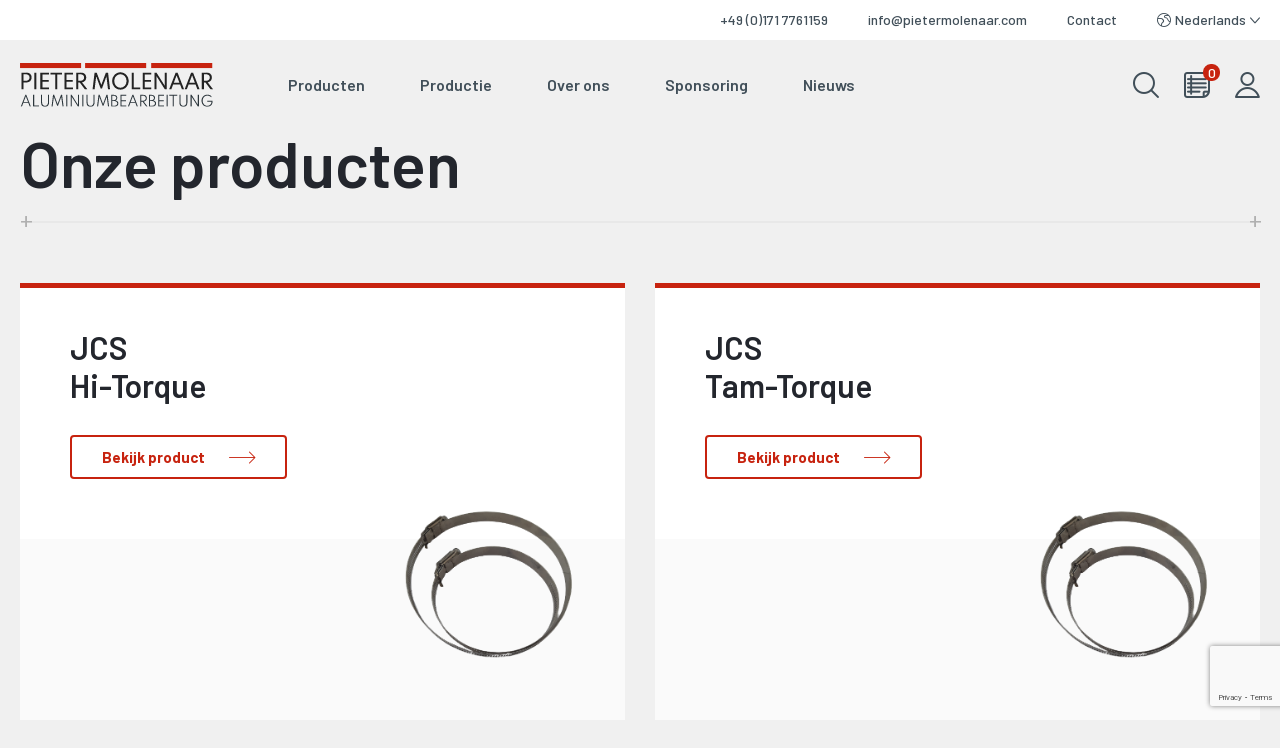

--- FILE ---
content_type: text/html; charset=UTF-8
request_url: https://www.pietermolenaar.com/materiaal/rvs/
body_size: 12166
content:
<!DOCTYPE html>

<html lang="nl">

<head>
	<meta charset="UTF-8" />
	<meta name="viewport" content="width=device-width, height=device-height, initial-scale=1.0, minimum-scale=1.0, maximum-scale=5.0">
	<meta content="telephone=no" name="format-detection">
	<meta name="theme-color" content="#F4F4F9" />
	<meta name="msapplication-navbutton-color" content="#F4F4F9">
	<meta name="apple-mobile-web-app-capable" content="yes">
	<meta name="apple-mobile-web-app-status-bar-style" content="black-translucent">
	<link rel="preconnect" href="https://fonts.gstatic.com">
    <link rel="preconnect" href="https://fonts.googleapis.com">
    <link rel="preconnect" href="https://fonts.gstatic.com" crossorigin>
    <link href="https://fonts.googleapis.com/css2?family=Barlow:ital,wght@0,100;0,200;0,300;0,400;0,500;0,600;0,700;0,800;0,900;1,100;1,200;1,300;1,400;1,500;1,600;1,700;1,800;1,900&display=swap" rel="stylesheet">
    <link rel="stylesheet" href="https://cdnjs.cloudflare.com/ajax/libs/slick-carousel/1.8.1/slick.min.css" integrity="sha512-yHknP1/AwR+yx26cB1y0cjvQUMvEa2PFzt1c9LlS4pRQ5NOTZFWbhBig+X9G9eYW/8m0/4OXNx8pxJ6z57x0dw==" crossorigin="anonymous" referrerpolicy="no-referrer" />
    <link rel="stylesheet" href="https://cdnjs.cloudflare.com/ajax/libs/slick-carousel/1.8.1/slick-theme.min.css" integrity="sha512-17EgCFERpgZKcm0j0fEq1YCJuyAWdz9KUtv1EjVuaOz8pDnh/0nZxmU6BBXwaaxqoi9PQXnRWqlcDB027hgv9A==" crossorigin="anonymous" referrerpolicy="no-referrer" />
    <title>JCS Hi-Torque | Pieter Molenaar</title><meta name='robots' content='index, follow, max-image-preview:large, max-snippet:-1, max-video-preview:-1' />

	<!-- This site is optimized with the Yoast SEO plugin v20.11 - https://yoast.com/wordpress/plugins/seo/ -->
	<link rel="canonical" href="https://www.pietermolenaar.com/materiaal/rvs/" />
	<meta property="og:locale" content="nl_NL" />
	<meta property="og:type" content="article" />
	<meta property="og:title" content="RVS Archieven - Pieter Molenaar" />
	<meta property="og:url" content="https://www.pietermolenaar.com/materiaal/rvs/" />
	<meta property="og:site_name" content="Pieter Molenaar" />
	<meta name="twitter:card" content="summary_large_image" />
	<script type="application/ld+json" class="yoast-schema-graph">{"@context":"https://schema.org","@graph":[{"@type":"CollectionPage","@id":"https://www.pietermolenaar.com/materiaal/rvs/","url":"https://www.pietermolenaar.com/materiaal/rvs/","name":"RVS Archieven - Pieter Molenaar","isPartOf":{"@id":"https://www.pietermolenaar.com/#website"},"primaryImageOfPage":{"@id":"https://www.pietermolenaar.com/materiaal/rvs/#primaryimage"},"image":{"@id":"https://www.pietermolenaar.com/materiaal/rvs/#primaryimage"},"thumbnailUrl":"https://www.pietermolenaar.com/wp-content/uploads/20210828_165423-removebg-preview.png","breadcrumb":{"@id":"https://www.pietermolenaar.com/materiaal/rvs/#breadcrumb"},"inLanguage":"nl-NL"},{"@type":"ImageObject","inLanguage":"nl-NL","@id":"https://www.pietermolenaar.com/materiaal/rvs/#primaryimage","url":"https://www.pietermolenaar.com/wp-content/uploads/20210828_165423-removebg-preview.png","contentUrl":"https://www.pietermolenaar.com/wp-content/uploads/20210828_165423-removebg-preview.png","width":433,"height":577},{"@type":"BreadcrumbList","@id":"https://www.pietermolenaar.com/materiaal/rvs/#breadcrumb","itemListElement":[{"@type":"ListItem","position":1,"name":"Home","item":"https://www.pietermolenaar.com/"},{"@type":"ListItem","position":2,"name":"RVS"}]},{"@type":"WebSite","@id":"https://www.pietermolenaar.com/#website","url":"https://www.pietermolenaar.com/","name":"Pieter Molenaar","description":"Aluminiumbearbeitung","potentialAction":[{"@type":"SearchAction","target":{"@type":"EntryPoint","urlTemplate":"https://www.pietermolenaar.com/?s={search_term_string}"},"query-input":"required name=search_term_string"}],"inLanguage":"nl-NL"}]}</script>
	<!-- / Yoast SEO plugin. -->


<link rel='dns-prefetch' href='//ajax.googleapis.com' />
<style id='wp-img-auto-sizes-contain-inline-css' type='text/css'>
img:is([sizes=auto i],[sizes^="auto," i]){contain-intrinsic-size:3000px 1500px}
/*# sourceURL=wp-img-auto-sizes-contain-inline-css */
</style>
<style id='wp-block-library-inline-css' type='text/css'>
:root{--wp-block-synced-color:#7a00df;--wp-block-synced-color--rgb:122,0,223;--wp-bound-block-color:var(--wp-block-synced-color);--wp-editor-canvas-background:#ddd;--wp-admin-theme-color:#007cba;--wp-admin-theme-color--rgb:0,124,186;--wp-admin-theme-color-darker-10:#006ba1;--wp-admin-theme-color-darker-10--rgb:0,107,160.5;--wp-admin-theme-color-darker-20:#005a87;--wp-admin-theme-color-darker-20--rgb:0,90,135;--wp-admin-border-width-focus:2px}@media (min-resolution:192dpi){:root{--wp-admin-border-width-focus:1.5px}}.wp-element-button{cursor:pointer}:root .has-very-light-gray-background-color{background-color:#eee}:root .has-very-dark-gray-background-color{background-color:#313131}:root .has-very-light-gray-color{color:#eee}:root .has-very-dark-gray-color{color:#313131}:root .has-vivid-green-cyan-to-vivid-cyan-blue-gradient-background{background:linear-gradient(135deg,#00d084,#0693e3)}:root .has-purple-crush-gradient-background{background:linear-gradient(135deg,#34e2e4,#4721fb 50%,#ab1dfe)}:root .has-hazy-dawn-gradient-background{background:linear-gradient(135deg,#faaca8,#dad0ec)}:root .has-subdued-olive-gradient-background{background:linear-gradient(135deg,#fafae1,#67a671)}:root .has-atomic-cream-gradient-background{background:linear-gradient(135deg,#fdd79a,#004a59)}:root .has-nightshade-gradient-background{background:linear-gradient(135deg,#330968,#31cdcf)}:root .has-midnight-gradient-background{background:linear-gradient(135deg,#020381,#2874fc)}:root{--wp--preset--font-size--normal:16px;--wp--preset--font-size--huge:42px}.has-regular-font-size{font-size:1em}.has-larger-font-size{font-size:2.625em}.has-normal-font-size{font-size:var(--wp--preset--font-size--normal)}.has-huge-font-size{font-size:var(--wp--preset--font-size--huge)}.has-text-align-center{text-align:center}.has-text-align-left{text-align:left}.has-text-align-right{text-align:right}.has-fit-text{white-space:nowrap!important}#end-resizable-editor-section{display:none}.aligncenter{clear:both}.items-justified-left{justify-content:flex-start}.items-justified-center{justify-content:center}.items-justified-right{justify-content:flex-end}.items-justified-space-between{justify-content:space-between}.screen-reader-text{border:0;clip-path:inset(50%);height:1px;margin:-1px;overflow:hidden;padding:0;position:absolute;width:1px;word-wrap:normal!important}.screen-reader-text:focus{background-color:#ddd;clip-path:none;color:#444;display:block;font-size:1em;height:auto;left:5px;line-height:normal;padding:15px 23px 14px;text-decoration:none;top:5px;width:auto;z-index:100000}html :where(.has-border-color){border-style:solid}html :where([style*=border-top-color]){border-top-style:solid}html :where([style*=border-right-color]){border-right-style:solid}html :where([style*=border-bottom-color]){border-bottom-style:solid}html :where([style*=border-left-color]){border-left-style:solid}html :where([style*=border-width]){border-style:solid}html :where([style*=border-top-width]){border-top-style:solid}html :where([style*=border-right-width]){border-right-style:solid}html :where([style*=border-bottom-width]){border-bottom-style:solid}html :where([style*=border-left-width]){border-left-style:solid}html :where(img[class*=wp-image-]){height:auto;max-width:100%}:where(figure){margin:0 0 1em}html :where(.is-position-sticky){--wp-admin--admin-bar--position-offset:var(--wp-admin--admin-bar--height,0px)}@media screen and (max-width:600px){html :where(.is-position-sticky){--wp-admin--admin-bar--position-offset:0px}}

/*# sourceURL=wp-block-library-inline-css */
</style><style id='global-styles-inline-css' type='text/css'>
:root{--wp--preset--aspect-ratio--square: 1;--wp--preset--aspect-ratio--4-3: 4/3;--wp--preset--aspect-ratio--3-4: 3/4;--wp--preset--aspect-ratio--3-2: 3/2;--wp--preset--aspect-ratio--2-3: 2/3;--wp--preset--aspect-ratio--16-9: 16/9;--wp--preset--aspect-ratio--9-16: 9/16;--wp--preset--color--black: #000000;--wp--preset--color--cyan-bluish-gray: #abb8c3;--wp--preset--color--white: #ffffff;--wp--preset--color--pale-pink: #f78da7;--wp--preset--color--vivid-red: #cf2e2e;--wp--preset--color--luminous-vivid-orange: #ff6900;--wp--preset--color--luminous-vivid-amber: #fcb900;--wp--preset--color--light-green-cyan: #7bdcb5;--wp--preset--color--vivid-green-cyan: #00d084;--wp--preset--color--pale-cyan-blue: #8ed1fc;--wp--preset--color--vivid-cyan-blue: #0693e3;--wp--preset--color--vivid-purple: #9b51e0;--wp--preset--color--hs-donkergrijs: #f0f0f0;--wp--preset--color--hs-wit: #FFFFFF;--wp--preset--gradient--vivid-cyan-blue-to-vivid-purple: linear-gradient(135deg,rgb(6,147,227) 0%,rgb(155,81,224) 100%);--wp--preset--gradient--light-green-cyan-to-vivid-green-cyan: linear-gradient(135deg,rgb(122,220,180) 0%,rgb(0,208,130) 100%);--wp--preset--gradient--luminous-vivid-amber-to-luminous-vivid-orange: linear-gradient(135deg,rgb(252,185,0) 0%,rgb(255,105,0) 100%);--wp--preset--gradient--luminous-vivid-orange-to-vivid-red: linear-gradient(135deg,rgb(255,105,0) 0%,rgb(207,46,46) 100%);--wp--preset--gradient--very-light-gray-to-cyan-bluish-gray: linear-gradient(135deg,rgb(238,238,238) 0%,rgb(169,184,195) 100%);--wp--preset--gradient--cool-to-warm-spectrum: linear-gradient(135deg,rgb(74,234,220) 0%,rgb(151,120,209) 20%,rgb(207,42,186) 40%,rgb(238,44,130) 60%,rgb(251,105,98) 80%,rgb(254,248,76) 100%);--wp--preset--gradient--blush-light-purple: linear-gradient(135deg,rgb(255,206,236) 0%,rgb(152,150,240) 100%);--wp--preset--gradient--blush-bordeaux: linear-gradient(135deg,rgb(254,205,165) 0%,rgb(254,45,45) 50%,rgb(107,0,62) 100%);--wp--preset--gradient--luminous-dusk: linear-gradient(135deg,rgb(255,203,112) 0%,rgb(199,81,192) 50%,rgb(65,88,208) 100%);--wp--preset--gradient--pale-ocean: linear-gradient(135deg,rgb(255,245,203) 0%,rgb(182,227,212) 50%,rgb(51,167,181) 100%);--wp--preset--gradient--electric-grass: linear-gradient(135deg,rgb(202,248,128) 0%,rgb(113,206,126) 100%);--wp--preset--gradient--midnight: linear-gradient(135deg,rgb(2,3,129) 0%,rgb(40,116,252) 100%);--wp--preset--font-size--small: 13px;--wp--preset--font-size--medium: 20px;--wp--preset--font-size--large: 36px;--wp--preset--font-size--x-large: 42px;--wp--preset--spacing--20: 0.44rem;--wp--preset--spacing--30: 0.67rem;--wp--preset--spacing--40: 1rem;--wp--preset--spacing--50: 1.5rem;--wp--preset--spacing--60: 2.25rem;--wp--preset--spacing--70: 3.38rem;--wp--preset--spacing--80: 5.06rem;--wp--preset--shadow--natural: 6px 6px 9px rgba(0, 0, 0, 0.2);--wp--preset--shadow--deep: 12px 12px 50px rgba(0, 0, 0, 0.4);--wp--preset--shadow--sharp: 6px 6px 0px rgba(0, 0, 0, 0.2);--wp--preset--shadow--outlined: 6px 6px 0px -3px rgb(255, 255, 255), 6px 6px rgb(0, 0, 0);--wp--preset--shadow--crisp: 6px 6px 0px rgb(0, 0, 0);}:where(.is-layout-flex){gap: 0.5em;}:where(.is-layout-grid){gap: 0.5em;}body .is-layout-flex{display: flex;}.is-layout-flex{flex-wrap: wrap;align-items: center;}.is-layout-flex > :is(*, div){margin: 0;}body .is-layout-grid{display: grid;}.is-layout-grid > :is(*, div){margin: 0;}:where(.wp-block-columns.is-layout-flex){gap: 2em;}:where(.wp-block-columns.is-layout-grid){gap: 2em;}:where(.wp-block-post-template.is-layout-flex){gap: 1.25em;}:where(.wp-block-post-template.is-layout-grid){gap: 1.25em;}.has-black-color{color: var(--wp--preset--color--black) !important;}.has-cyan-bluish-gray-color{color: var(--wp--preset--color--cyan-bluish-gray) !important;}.has-white-color{color: var(--wp--preset--color--white) !important;}.has-pale-pink-color{color: var(--wp--preset--color--pale-pink) !important;}.has-vivid-red-color{color: var(--wp--preset--color--vivid-red) !important;}.has-luminous-vivid-orange-color{color: var(--wp--preset--color--luminous-vivid-orange) !important;}.has-luminous-vivid-amber-color{color: var(--wp--preset--color--luminous-vivid-amber) !important;}.has-light-green-cyan-color{color: var(--wp--preset--color--light-green-cyan) !important;}.has-vivid-green-cyan-color{color: var(--wp--preset--color--vivid-green-cyan) !important;}.has-pale-cyan-blue-color{color: var(--wp--preset--color--pale-cyan-blue) !important;}.has-vivid-cyan-blue-color{color: var(--wp--preset--color--vivid-cyan-blue) !important;}.has-vivid-purple-color{color: var(--wp--preset--color--vivid-purple) !important;}.has-black-background-color{background-color: var(--wp--preset--color--black) !important;}.has-cyan-bluish-gray-background-color{background-color: var(--wp--preset--color--cyan-bluish-gray) !important;}.has-white-background-color{background-color: var(--wp--preset--color--white) !important;}.has-pale-pink-background-color{background-color: var(--wp--preset--color--pale-pink) !important;}.has-vivid-red-background-color{background-color: var(--wp--preset--color--vivid-red) !important;}.has-luminous-vivid-orange-background-color{background-color: var(--wp--preset--color--luminous-vivid-orange) !important;}.has-luminous-vivid-amber-background-color{background-color: var(--wp--preset--color--luminous-vivid-amber) !important;}.has-light-green-cyan-background-color{background-color: var(--wp--preset--color--light-green-cyan) !important;}.has-vivid-green-cyan-background-color{background-color: var(--wp--preset--color--vivid-green-cyan) !important;}.has-pale-cyan-blue-background-color{background-color: var(--wp--preset--color--pale-cyan-blue) !important;}.has-vivid-cyan-blue-background-color{background-color: var(--wp--preset--color--vivid-cyan-blue) !important;}.has-vivid-purple-background-color{background-color: var(--wp--preset--color--vivid-purple) !important;}.has-black-border-color{border-color: var(--wp--preset--color--black) !important;}.has-cyan-bluish-gray-border-color{border-color: var(--wp--preset--color--cyan-bluish-gray) !important;}.has-white-border-color{border-color: var(--wp--preset--color--white) !important;}.has-pale-pink-border-color{border-color: var(--wp--preset--color--pale-pink) !important;}.has-vivid-red-border-color{border-color: var(--wp--preset--color--vivid-red) !important;}.has-luminous-vivid-orange-border-color{border-color: var(--wp--preset--color--luminous-vivid-orange) !important;}.has-luminous-vivid-amber-border-color{border-color: var(--wp--preset--color--luminous-vivid-amber) !important;}.has-light-green-cyan-border-color{border-color: var(--wp--preset--color--light-green-cyan) !important;}.has-vivid-green-cyan-border-color{border-color: var(--wp--preset--color--vivid-green-cyan) !important;}.has-pale-cyan-blue-border-color{border-color: var(--wp--preset--color--pale-cyan-blue) !important;}.has-vivid-cyan-blue-border-color{border-color: var(--wp--preset--color--vivid-cyan-blue) !important;}.has-vivid-purple-border-color{border-color: var(--wp--preset--color--vivid-purple) !important;}.has-vivid-cyan-blue-to-vivid-purple-gradient-background{background: var(--wp--preset--gradient--vivid-cyan-blue-to-vivid-purple) !important;}.has-light-green-cyan-to-vivid-green-cyan-gradient-background{background: var(--wp--preset--gradient--light-green-cyan-to-vivid-green-cyan) !important;}.has-luminous-vivid-amber-to-luminous-vivid-orange-gradient-background{background: var(--wp--preset--gradient--luminous-vivid-amber-to-luminous-vivid-orange) !important;}.has-luminous-vivid-orange-to-vivid-red-gradient-background{background: var(--wp--preset--gradient--luminous-vivid-orange-to-vivid-red) !important;}.has-very-light-gray-to-cyan-bluish-gray-gradient-background{background: var(--wp--preset--gradient--very-light-gray-to-cyan-bluish-gray) !important;}.has-cool-to-warm-spectrum-gradient-background{background: var(--wp--preset--gradient--cool-to-warm-spectrum) !important;}.has-blush-light-purple-gradient-background{background: var(--wp--preset--gradient--blush-light-purple) !important;}.has-blush-bordeaux-gradient-background{background: var(--wp--preset--gradient--blush-bordeaux) !important;}.has-luminous-dusk-gradient-background{background: var(--wp--preset--gradient--luminous-dusk) !important;}.has-pale-ocean-gradient-background{background: var(--wp--preset--gradient--pale-ocean) !important;}.has-electric-grass-gradient-background{background: var(--wp--preset--gradient--electric-grass) !important;}.has-midnight-gradient-background{background: var(--wp--preset--gradient--midnight) !important;}.has-small-font-size{font-size: var(--wp--preset--font-size--small) !important;}.has-medium-font-size{font-size: var(--wp--preset--font-size--medium) !important;}.has-large-font-size{font-size: var(--wp--preset--font-size--large) !important;}.has-x-large-font-size{font-size: var(--wp--preset--font-size--x-large) !important;}
/*# sourceURL=global-styles-inline-css */
</style>

<style id='classic-theme-styles-inline-css' type='text/css'>
/*! This file is auto-generated */
.wp-block-button__link{color:#fff;background-color:#32373c;border-radius:9999px;box-shadow:none;text-decoration:none;padding:calc(.667em + 2px) calc(1.333em + 2px);font-size:1.125em}.wp-block-file__button{background:#32373c;color:#fff;text-decoration:none}
/*# sourceURL=/wp-includes/css/classic-themes.min.css */
</style>
<link rel='stylesheet' id='woocommerce-layout-css' href='https://www.pietermolenaar.com/wp-content/plugins/woocommerce/assets/css/woocommerce-layout.css' type='text/css' media='all' />
<link rel='stylesheet' id='woocommerce-smallscreen-css' href='https://www.pietermolenaar.com/wp-content/plugins/woocommerce/assets/css/woocommerce-smallscreen.css' type='text/css' media='only screen and (max-width: 768px)' />
<link rel='stylesheet' id='woocommerce-general-css' href='https://www.pietermolenaar.com/wp-content/plugins/woocommerce/assets/css/woocommerce.css' type='text/css' media='all' />
<style id='woocommerce-inline-inline-css' type='text/css'>
.woocommerce form .form-row .required { visibility: visible; }
/*# sourceURL=woocommerce-inline-inline-css */
</style>
<link rel='stylesheet' id='wp_so-style-css' href='https://www.pietermolenaar.com/wp-content/themes/pietermolenaar/style.min.css' type='text/css' media='all' />
	<noscript><style>.woocommerce-product-gallery{ opacity: 1 !important; }</style></noscript>
	</head>

<body class="archive tax-pa_materiaal term-rvs term-62 wp-theme-pietermolenaar theme-pietermolenaar woocommerce woocommerce-page woocommerce-no-js">
		
	<header class="sticky-header">
        <div class="top-header main">
                        	<a target="_blank" href="tel:+49 (0)171 7761159">+49 (0)171 7761159</a>
                                    	<a target="_blank" href="mailto:info@pietermolenaar.com">info@pietermolenaar.com</a>
                                    	<a href="https://www.pietermolenaar.com/contact/">Contact</a>
                        <ul id="menu-taalmenu" class="lang-switcher"><li id="menu-item-269" class="site-id-1 mlp-language-nav-item menu-item menu-item-type-mlp_language menu-item-object-mlp_language menu-item-has-children mlp-current-language-item menu-item-269"><a rel="alternate" href="https://www.pietermolenaar.com/" lang="nl" hreflang="nl">Nederlands</a>
<ul class="sub-menu">
	<li id="menu-item-273" class="site-id-4 mlp-language-nav-item menu-item menu-item-type-mlp_language menu-item-object-mlp_language menu-item-273"><a rel="alternate" href="https://www.pietermolenaar.com/de/" lang="de-DE" hreflang="de-DE">Deutsch</a></li>
</ul>
</li>
</ul>        </div>
        <nav class="main">
                            <a href="https://www.pietermolenaar.com" class="logo"><img src="https://www.pietermolenaar.com/wp-content/themes/pietermolenaar/assets/images/logo.svg"></a>
                        <div class="main-menu-content">
                <ul id="menu-hoofdmenu" class="mainmenu"><li id="menu-item-114" class="menu-item menu-item-type-post_type menu-item-object-page menu-item-114"><a href="https://www.pietermolenaar.com/producten/">Producten</a></li>
<li id="menu-item-162" class="menu-item menu-item-type-post_type menu-item-object-page menu-item-162"><a href="https://www.pietermolenaar.com/productie/">Productie</a></li>
<li id="menu-item-24" class="menu-item menu-item-type-post_type menu-item-object-page menu-item-24"><a href="https://www.pietermolenaar.com/over-ons/">Over ons</a></li>
<li id="menu-item-148" class="menu-item menu-item-type-post_type menu-item-object-page menu-item-148"><a href="https://www.pietermolenaar.com/acties/">Sponsoring</a></li>
<li id="menu-item-119" class="menu-item menu-item-type-post_type menu-item-object-page menu-item-119"><a href="https://www.pietermolenaar.com/nachrichten/">Nieuws</a></li>
</ul>                <div class="main-iconmenu">
                    <span class="icon-search"></span>
                    <form role="search" method="get" id="searchform" class="searchform" action="https://www.pietermolenaar.com/">
				<div>
					<label class="screen-reader-text" for="s">Zoeken naar:</label>
					<input type="text" value="" name="s" id="s" />
					<input type="submit" id="searchsubmit" value="Zoeken" />
				</div>
			</form>                                            <a href="https://www.pietermolenaar.com/offerte-aanvragen/"><p>0</p><span class="icon-offerte"></span></a>
                    
                                            <a href="https://www.pietermolenaar.com/mijn-account/"><span class="icon-account"></span></a>
                                    </div>
            </div>
            <svg class="ham hamRotate ham4" viewBox="0 0 100 100" width="80">
                <path class="line top" d="m 70,33 h -40 c 0,0 -8.5,-0.149796 -8.5,8.5 0,8.649796 8.5,8.5 8.5,8.5 h 20 v -20" />
                <path class="line middle" d="m 70,50 h -40" />
                <path class="line bottom" d="m 30,67 h 40 c 0,0 8.5,0.149796 8.5,-8.5 0,-8.649796 -8.5,-8.5 -8.5,-8.5 h -20 v 20" />
            </svg>
        </nav>
    </header>
            <div class="header-spacer">
        </div>
        <div class="nav-mobile">
        <div class="main">
            <a href="https://www.pietermolenaar.com" class="logo"><img src="https://www.pietermolenaar.com/wp-content/themes/pietermolenaar/assets/images/logo-white.svg"></a>
            <svg class="ham hamRotate ham4 active" viewBox="0 0 100 100" width="80">
                <path class="line top" d="m 70,33 h -40 c 0,0 -8.5,-0.149796 -8.5,8.5 0,8.649796 8.5,8.5 8.5,8.5 h 20 v -20" />
                <path class="line middle" d="m 70,50 h -40" />
                <path class="line bottom" d="m 30,67 h 40 c 0,0 8.5,0.149796 8.5,-8.5 0,-8.649796 -8.5,-8.5 -8.5,-8.5 h -20 v 20" />
            </svg>
        </div>
        <div class="mobile-submenu">
                            <a href="https://www.pietermolenaar.com/contact/" class="arrow-btn">Contact</a>
                        <ul id="menu-taalmenu-1" class="lang-switcher"><li class="site-id-1 mlp-language-nav-item menu-item menu-item-type-mlp_language menu-item-object-mlp_language menu-item-has-children mlp-current-language-item menu-item-269"><a rel="alternate" href="https://www.pietermolenaar.com/" lang="nl" hreflang="nl">Nederlands</a>
<ul class="sub-menu">
	<li class="site-id-4 mlp-language-nav-item menu-item menu-item-type-mlp_language menu-item-object-mlp_language menu-item-273"><a rel="alternate" href="https://www.pietermolenaar.com/de/" lang="de-DE" hreflang="de-DE">Deutsch</a></li>
</ul>
</li>
</ul>        </div>
                    <div class="mobile-credentials">
                <a target="_blank" href="mailto:info@pietermolenaar.com">info@pietermolenaar.com</a>
            </div>
            </div><div class="main">
	<h1>Onze producten</h1>
	<span class="grijze-scheidingslijn"></span>
<ul class="products columns-2">
<li class="product type-product post-422 status-publish first instock product_cat-hitorque has-post-thumbnail featured shipping-taxable purchasable product-type-variable">
	<h2>JCS Hi-Torque</h2><a class="arrow-btn" href="https://www.pietermolenaar.com/product/jcs-hi-torque/">Bekijk product</a><figure class="product-img"><img width="433" height="577" src="https://www.pietermolenaar.com/wp-content/uploads/20210828_165423-removebg-preview.png" class="attachment-large size-large wp-post-image" 0210828_165423-removebg-preview" decoding="async" fetchpriority="high" srcset="https://www.pietermolenaar.com/wp-content/uploads/20210828_165423-removebg-preview.png 433w, https://www.pietermolenaar.com/wp-content/uploads/20210828_165423-removebg-preview-375x500.png 375w, https://www.pietermolenaar.com/wp-content/uploads/20210828_165423-removebg-preview-300x400.png 300w" sizes="(max-width: 433px) 100vw, 433px" /></figure></li>
<li class="product type-product post-444 status-publish last instock product_cat-beugels has-post-thumbnail featured shipping-taxable purchasable product-type-variable">
	<h2>JCS Tam-Torque</h2><a class="arrow-btn" href="https://www.pietermolenaar.com/product/jcs-tam-torque/">Bekijk product</a><figure class="product-img"><img width="433" height="577" src="https://www.pietermolenaar.com/wp-content/uploads/20210828_165423-removebg-preview-1.png" class="attachment-large size-large wp-post-image" 0210828_165423-removebg-preview-1" decoding="async" srcset="https://www.pietermolenaar.com/wp-content/uploads/20210828_165423-removebg-preview-1.png 433w, https://www.pietermolenaar.com/wp-content/uploads/20210828_165423-removebg-preview-1-375x500.png 375w, https://www.pietermolenaar.com/wp-content/uploads/20210828_165423-removebg-preview-1-300x400.png 300w" sizes="(max-width: 433px) 100vw, 433px" /></figure></li>
</ul>
</div> 
<footer>
	<div class="footer-top-content main">
		<span class="grijze-scheidingslijn"></span>

		<div class="footer-top-content-image">
			<img src="https://www.pietermolenaar.com/wp-content/themes/pietermolenaar/assets/images/logo.svg">
	    </div>
                	<a target="_blank" href="tel:+49 (0)171 7761159">+49 (0)171 7761159</a>
                        	<a target="_blank" href="mailto:info@pietermolenaar.com">info@pietermolenaar.com</a>
        
		<span class="grijze-scheidingslijn"></span>
    </div>

	<div class="footer-main-content main">
		<div class="footer-main-form">
			<h4>Blijf op de hoogte</h4>
			<p>Meld u aan voor onze nieuwsbrief</p>
			
<div class="wpcf7 no-js" id="wpcf7-f274-o1" lang="nl-NL" dir="ltr">
<div class="screen-reader-response"><p role="status" aria-live="polite" aria-atomic="true"></p> <ul></ul></div>
<form action="/materiaal/rvs/#wpcf7-f274-o1" method="post" class="wpcf7-form init" aria-label="Contactformulier" novalidate="novalidate" data-status="init">
<div style="display: none;">
<input type="hidden" name="_wpcf7" value="274" />
<input type="hidden" name="_wpcf7_version" value="5.7.7" />
<input type="hidden" name="_wpcf7_locale" value="nl_NL" />
<input type="hidden" name="_wpcf7_unit_tag" value="wpcf7-f274-o1" />
<input type="hidden" name="_wpcf7_container_post" value="0" />
<input type="hidden" name="_wpcf7_posted_data_hash" value="" />
<input type="hidden" name="_wpcf7_recaptcha_response" value="" />
</div>
<p><span class="wpcf7-form-control-wrap" data-name="your-email"><input size="40" class="wpcf7-form-control wpcf7-text wpcf7-email wpcf7-validates-as-required wpcf7-validates-as-email" aria-required="true" aria-invalid="false" placeholder="Vul hier je e-mail in" value="" type="email" name="your-email" /></span>
</p>
<p><span class="wpcf7-form-control-wrap" data-name="acceptance-119"><span class="wpcf7-form-control wpcf7-acceptance"><span class="wpcf7-list-item"><label><input type="checkbox" name="acceptance-119" value="1" aria-invalid="false" /><span class="wpcf7-list-item-label">Ik ga akkoord met het opslaan van uw e-mailadres voor het toesturen van de nieuwsbrief</span></label></span></span></span>
</p>
<p><input class="wpcf7-form-control has-spinner wpcf7-submit" type="submit" value="Verzenden" />
</p><div class="wpcf7-response-output" aria-hidden="true"></div>
</form>
</div>
		</div>
		<div class="footer-main-menu-container">
			<div><h2 class="widgettitle">Producten</h2>
<div class="menu-footer-producten-container"><ul id="menu-footer-producten" class="menu"><li id="menu-item-673" class="menu-item menu-item-type-post_type menu-item-object-product menu-item-673"><a href="https://www.pietermolenaar.com/product/standaardbeugel/">Standaardbeugel</a></li>
<li id="menu-item-671" class="menu-item menu-item-type-post_type menu-item-object-product menu-item-671"><a href="https://www.pietermolenaar.com/product/draaibare-beugel/">Draaibare Beugel</a></li>
<li id="menu-item-674" class="menu-item menu-item-type-post_type menu-item-object-product menu-item-674"><a href="https://www.pietermolenaar.com/product/stormbeugel/">Stormbeugel</a></li>
<li id="menu-item-672" class="menu-item menu-item-type-post_type menu-item-object-product menu-item-672"><a href="https://www.pietermolenaar.com/product/lichtmastbeugel/">Lichtmastbeugel</a></li>
</ul></div></div>			<div><h2 class="widgettitle">Company</h2>
<div class="menu-footer-company-container"><ul id="menu-footer-company" class="menu"><li id="menu-item-83" class="menu-item menu-item-type-post_type menu-item-object-page menu-item-83"><a href="https://www.pietermolenaar.com/contact/">Contact</a></li>
<li id="menu-item-84" class="menu-item menu-item-type-post_type menu-item-object-page menu-item-84"><a href="https://www.pietermolenaar.com/over-ons/">Over ons</a></li>
<li id="menu-item-266" class="menu-item menu-item-type-post_type menu-item-object-page menu-item-266"><a href="https://www.pietermolenaar.com/acties/">Sponsoring</a></li>
<li id="menu-item-267" class="menu-item menu-item-type-post_type menu-item-object-page menu-item-267"><a href="https://www.pietermolenaar.com/nachrichten/">Nieuws</a></li>
</ul></div></div>		</div>
    </div>

    <div class="footer-sub-content main">
		<span class="grijze-scheidingslijn"></span>
	    <div class="section">
		    <div class="fc50">
		        <p>Copyright 2026 © Pieter Molenaar</p>
	       		<ul id="menu-footer-subfooter" class="subfootermenu"><li id="menu-item-669" class="menu-item menu-item-type-post_type menu-item-object-page menu-item-privacy-policy menu-item-669"><a rel="privacy-policy" href="https://www.pietermolenaar.com/privacybeleid/">Privacybeleid</a></li>
<li id="menu-item-670" class="menu-item menu-item-type-post_type menu-item-object-page menu-item-670"><a href="https://www.pietermolenaar.com/contact/">Contact</a></li>
</ul>		    </div>
		    <div class="fc50">
		    			    		<p>Dieselstraẞe 9-11, 47574 Goch, Duitsland</p>
		    			    </div>
	    </div>
    </div>
</footer>

<script type="text/javascript" src="https://www.pietermolenaar.com/wp-content/plugins/contact-form-7/includes/swv/js/index.js" id="swv-js"></script>
<script type="text/javascript" id="contact-form-7-js-extra">
/* <![CDATA[ */
var wpcf7 = {"api":{"root":"https://www.pietermolenaar.com/wp-json/","namespace":"contact-form-7/v1"}};
//# sourceURL=contact-form-7-js-extra
/* ]]> */
</script>
<script type="text/javascript" src="https://www.pietermolenaar.com/wp-content/plugins/contact-form-7/includes/js/index.js" id="contact-form-7-js"></script>
<script type="text/javascript" src="https://ajax.googleapis.com/ajax/libs/jquery/3.4.1/jquery.min.js" id="jquery-js"></script>
<script type="text/javascript" src="https://www.pietermolenaar.com/wp-content/plugins/woocommerce/assets/js/jquery-blockui/jquery.blockUI.min.js" id="jquery-blockui-js"></script>
<script type="text/javascript" src="https://www.pietermolenaar.com/wp-content/plugins/woocommerce/assets/js/js-cookie/js.cookie.min.js" id="js-cookie-js"></script>
<script type="text/javascript" id="woocommerce-js-extra">
/* <![CDATA[ */
var woocommerce_params = {"ajax_url":"/wp-admin/admin-ajax.php","wc_ajax_url":"/?wc-ajax=%%endpoint%%"};
//# sourceURL=woocommerce-js-extra
/* ]]> */
</script>
<script type="text/javascript" src="https://www.pietermolenaar.com/wp-content/plugins/woocommerce/assets/js/frontend/woocommerce.min.js" id="woocommerce-js"></script>
<script type="text/javascript" src="https://www.google.com/recaptcha/api.js?render=6LdyjpocAAAAAGkNMYcGz8LuScLvq-DLwgyRt7zs" id="google-recaptcha-js"></script>
<script type="text/javascript" src="https://www.pietermolenaar.com/wp-includes/js/dist/vendor/wp-polyfill.min.js" id="wp-polyfill-js"></script>
<script type="text/javascript" id="wpcf7-recaptcha-js-extra">
/* <![CDATA[ */
var wpcf7_recaptcha = {"sitekey":"6LdyjpocAAAAAGkNMYcGz8LuScLvq-DLwgyRt7zs","actions":{"homepage":"homepage","contactform":"contactform"}};
//# sourceURL=wpcf7-recaptcha-js-extra
/* ]]> */
</script>
<script type="text/javascript" src="https://www.pietermolenaar.com/wp-content/plugins/contact-form-7/modules/recaptcha/index.js" id="wpcf7-recaptcha-js"></script>
<script type="speculationrules">
{"prefetch":[{"source":"document","where":{"and":[{"href_matches":"/*"},{"not":{"href_matches":["/wp-*.php","/wp-admin/*","/wp-content/uploads/*","/wp-content/*","/wp-content/plugins/*","/wp-content/themes/pietermolenaar/*","/*\\?(.+)"]}},{"not":{"selector_matches":"a[rel~=\"nofollow\"]"}},{"not":{"selector_matches":".no-prefetch, .no-prefetch a"}}]},"eagerness":"conservative"}]}
</script>
	<script type="text/javascript">
		(function () {
			var c = document.body.className;
			c = c.replace(/woocommerce-no-js/, 'woocommerce-js');
			document.body.className = c;
		})();
	</script>
	<script src="https://cdnjs.cloudflare.com/ajax/libs/slick-carousel/1.8.1/slick.min.js" integrity="sha512-XtmMtDEcNz2j7ekrtHvOVR4iwwaD6o/FUJe6+Zq+HgcCsk3kj4uSQQR8weQ2QVj1o0Pk6PwYLohm206ZzNfubg==" crossorigin="anonymous" referrerpolicy="no-referrer"></script>
<script>
/*! Lity - v2.4.1 - 2020-04-26
* http://sorgalla.com/lity/
* Copyright (c) 2015-2020 Jan Sorgalla; Licensed MIT */
!function(a,b){"function"==typeof define&&define.amd?define(["jquery"],function(c){return b(a,c)}):"object"==typeof module&&"object"==typeof module.exports?module.exports=b(a,require("jquery")):a.lity=b(a,a.jQuery||a.Zepto)}("undefined"!=typeof window?window:this,function(a,b){"use strict";function c(a){var b=B();return N&&a.length?(a.one(N,b.resolve),setTimeout(b.resolve,500)):b.resolve(),b.promise()}function d(a,c,d){if(1===arguments.length)return b.extend({},a);if("string"==typeof c){if(void 0===d)return void 0===a[c]?null:a[c];a[c]=d}else b.extend(a,c);return this}function e(a){for(var b,c=decodeURI(a.split("#")[0]).split("&"),d={},e=0,f=c.length;e<f;e++)c[e]&&(b=c[e].split("="),d[b[0]]=b[1]);return d}function f(a,c){return a+(a.indexOf("?")>-1?"&":"?")+b.param(c)}function g(a,b){var c=a.indexOf("#");return-1===c?b:(c>0&&(a=a.substr(c)),b+a)}function h(a){return b('<span class="lity-error"></span>').append(a)}function i(a,c){var d=c.opener()&&c.opener().data("lity-desc")||"Image with no description",e=b('<img src="'+a+'" alt="'+d+'"/>'),f=B(),g=function(){f.reject(h("Failed loading image"))};return e.on("load",function(){if(0===this.naturalWidth)return g();f.resolve(e)}).on("error",g),f.promise()}function j(a,c){var d,e,f;try{d=b(a)}catch(a){return!1}return!!d.length&&(e=b('<i style="display:none !important"></i>'),f=d.hasClass("lity-hide"),c.element().one("lity:remove",function(){e.before(d).remove(),f&&!d.closest(".lity-content").length&&d.addClass("lity-hide")}),d.removeClass("lity-hide").after(e))}function k(a){var c=J.exec(a);return!!c&&o(g(a,f("https://www.youtube"+(c[2]||"")+".com/embed/"+c[4],b.extend({autoplay:1},e(c[5]||"")))))}function l(a){var c=K.exec(a);return!!c&&o(g(a,f("https://player.vimeo.com/video/"+c[3],b.extend({autoplay:1},e(c[4]||"")))))}function m(a){var c=M.exec(a);return!!c&&(0!==a.indexOf("http")&&(a="https:"+a),o(g(a,f("https://www.facebook.com/plugins/video.php?href="+a,b.extend({autoplay:1},e(c[4]||""))))))}function n(a){var b=L.exec(a);return!!b&&o(g(a,f("https://www.google."+b[3]+"/maps?"+b[6],{output:b[6].indexOf("layer=c")>0?"svembed":"embed"})))}function o(a){return'<div class="lity-iframe-container"><iframe frameborder="0" allowfullscreen allow="autoplay; fullscreen" src="'+a+'"/></div>'}function p(){return z.documentElement.clientHeight?z.documentElement.clientHeight:Math.round(A.height())}function q(a){var b=v();b&&(27===a.keyCode&&b.options("esc")&&b.close(),9===a.keyCode&&r(a,b))}function r(a,b){var c=b.element().find(G),d=c.index(z.activeElement);a.shiftKey&&d<=0?(c.get(c.length-1).focus(),a.preventDefault()):a.shiftKey||d!==c.length-1||(c.get(0).focus(),a.preventDefault())}function s(){b.each(D,function(a,b){b.resize()})}function t(a){1===D.unshift(a)&&(C.addClass("lity-active"),A.on({resize:s,keydown:q})),b("body > *").not(a.element()).addClass("lity-hidden").each(function(){var a=b(this);void 0===a.data(F)&&a.data(F,a.attr(E)||null)}).attr(E,"true")}function u(a){var c;a.element().attr(E,"true"),1===D.length&&(C.removeClass("lity-active"),A.off({resize:s,keydown:q})),D=b.grep(D,function(b){return a!==b}),c=D.length?D[0].element():b(".lity-hidden"),c.removeClass("lity-hidden").each(function(){var a=b(this),c=a.data(F);c?a.attr(E,c):a.removeAttr(E),a.removeData(F)})}function v(){return 0===D.length?null:D[0]}function w(a,c,d,e){var f,g="inline",h=b.extend({},d);return e&&h[e]?(f=h[e](a,c),g=e):(b.each(["inline","iframe"],function(a,b){delete h[b],h[b]=d[b]}),b.each(h,function(b,d){return!d||(!(!d.test||d.test(a,c))||(f=d(a,c),!1!==f?(g=b,!1):void 0))})),{handler:g,content:f||""}}function x(a,e,f,g){function h(a){k=b(a).css("max-height",p()+"px"),j.find(".lity-loader").each(function(){var a=b(this);c(a).always(function(){a.remove()})}),j.removeClass("lity-loading").find(".lity-content").empty().append(k),m=!0,k.trigger("lity:ready",[l])}var i,j,k,l=this,m=!1,n=!1;e=b.extend({},H,e),j=b(e.template),l.element=function(){return j},l.opener=function(){return f},l.options=b.proxy(d,l,e),l.handlers=b.proxy(d,l,e.handlers),l.resize=function(){m&&!n&&k.css("max-height",p()+"px").trigger("lity:resize",[l])},l.close=function(){if(m&&!n){n=!0,u(l);var a=B();if(g&&(z.activeElement===j[0]||b.contains(j[0],z.activeElement)))try{g.focus()}catch(a){}return k.trigger("lity:close",[l]),j.removeClass("lity-opened").addClass("lity-closed"),c(k.add(j)).always(function(){k.trigger("lity:remove",[l]),j.remove(),j=void 0,a.resolve()}),a.promise()}},i=w(a,l,e.handlers,e.handler),j.attr(E,"false").addClass("lity-loading lity-opened lity-"+i.handler).appendTo("body").focus().on("click","[data-lity-close]",function(a){b(a.target).is("[data-lity-close]")&&l.close()}).trigger("lity:open",[l]),t(l),b.when(i.content).always(h)}function y(a,c,d){a.preventDefault?(a.preventDefault(),d=b(this),a=d.data("lity-target")||d.attr("href")||d.attr("src")):d=b(d);var e=new x(a,b.extend({},d.data("lity-options")||d.data("lity"),c),d,z.activeElement);if(!a.preventDefault)return e}var z=a.document,A=b(a),B=b.Deferred,C=b("html"),D=[],E="aria-hidden",F="lity-"+E,G='a[href],area[href],input:not([disabled]),select:not([disabled]),textarea:not([disabled]),button:not([disabled]),iframe,object,embed,[contenteditable],[tabindex]:not([tabindex^="-"])',H={esc:!0,handler:null,handlers:{image:i,inline:j,youtube:k,vimeo:l,googlemaps:n,facebookvideo:m,iframe:o},template:'<div class="lity" role="dialog" aria-label="Dialog Window (Press escape to close)" tabindex="-1"><div class="lity-wrap" data-lity-close role="document"><div class="lity-loader" aria-hidden="true">Loading...</div><div class="lity-container"><div class="lity-content"></div><button class="lity-close" type="button" aria-label="Close (Press escape to close)" data-lity-close>&times;</button></div></div></div>'},I=/(^data:image\/)|(\.(png|jpe?g|gif|svg|webp|bmp|ico|tiff?)(\?\S*)?$)/i,J=/(youtube(-nocookie)?\.com|youtu\.be)\/(watch\?v=|v\/|u\/|embed\/?)?([\w-]{11})(.*)?/i,K=/(vimeo(pro)?.com)\/(?:[^\d]+)?(\d+)\??(.*)?$/,L=/((maps|www)\.)?google\.([^\/\?]+)\/?((maps\/?)?\?)(.*)/i,M=/(facebook\.com)\/([a-z0-9_-]*)\/videos\/([0-9]*)(.*)?$/i,N=function(){var a=z.createElement("div"),b={WebkitTransition:"webkitTransitionEnd",MozTransition:"transitionend",OTransition:"oTransitionEnd otransitionend",transition:"transitionend"};for(var c in b)if(void 0!==a.style[c])return b[c];return!1}();return i.test=function(a){return I.test(a)},y.version="2.4.1",y.options=b.proxy(d,y,H),y.handlers=b.proxy(d,y,H.handlers),y.current=v,b(z).on("click.lity","[data-lity]",y),y});


jQuery( document ).ready( function() {
	var scroll = jQuery(window).scrollTop();

    if (scroll >= 5) {
        jQuery(".sticky-header").addClass("scrolled");

        if(jQuery(".sticky-header.dark-header").length) {
	        var src = jQuery(".sticky-header.dark-header nav.main a.logo img").attr('src');
	        jQuery(".sticky-header.dark-header nav.main a.logo img").attr('src', src.replace('logo-white.svg','logo.svg'));
	    }
    } else {
        jQuery(".sticky-header").removeClass("scrolled");

        if(jQuery(".sticky-header.dark-header").length) {
        	var src = jQuery(".sticky-header.dark-header nav.main a.logo img").attr('src');
        	jQuery(".sticky-header.dark-header nav.main a.logo img").attr('src', src.replace('logo.svg','logo-white.svg'));
	    }
    }

	jQuery(window).scroll(function() {
	    var scroll = jQuery(window).scrollTop();

	    if (scroll >= 5) {
	        jQuery(".sticky-header").addClass("scrolled");

	        if(jQuery(".sticky-header.dark-header").length) {
		        var src = jQuery(".sticky-header.dark-header nav.main a.logo img").attr('src');
		        jQuery(".sticky-header.dark-header nav.main a.logo img").attr('src', src.replace('logo-white.svg','logo.svg'));
		    }
	    } else {
	        jQuery(".sticky-header").removeClass("scrolled");

	        if(jQuery(".sticky-header.dark-header").length) {
	        	var src = jQuery(".sticky-header.dark-header nav.main a.logo img").attr('src');
	        	jQuery(".sticky-header.dark-header nav.main a.logo img").attr('src', src.replace('logo.svg','logo-white.svg'));
		    }
	    }
	});



	var sliderPagination = jQuery('.homeslider-slideshow-nav-pagination');

	jQuery('.homeslider-slideshow-slick').on('init reInit afterChange', function (event, slick, currentSlide, nextSlide) {
        var i = (currentSlide ? currentSlide : 0) + 1;
        sliderPagination.text(i + '/' + slick.slideCount);

        jQuery('.homeslider-slideshow-nav-dots').children().not(':eq(0)').removeClass('active');
        for (let i = 0; i < (currentSlide + 1); i++) {
        	jQuery('.homeslider-slideshow-nav-dots').children().eq(i).addClass('active');
        }
    });

	jQuery('.homeslider-slideshow-slick').slick({
		infinite: true,
		dots: false,
		arrows: false,
		slidesToShow: 1,
		slidesToScroll: 1,
		autoplay: true,
		autoplaySpeed: 3500,
		pauseOnHover: true,
	});

	jQuery('.homeslider-slideshow-nav .homeslider-slideshow-nav-arrows > span.icon-left').click(function(){
		jQuery('.homeslider-slideshow-slick').slick('slickPrev');
	});

	jQuery('.homeslider-slideshow-nav .homeslider-slideshow-nav-arrows > span.icon-right').click(function(){
		jQuery('.homeslider-slideshow-slick').slick('slickNext');
	});

	jQuery( ".homeslider .homeslider-slideshow .homeslider-slideshow-slick .homeslider-slideshow-slick-item .homeslider-slideshow-slick-item-tooltip > .icon-info" ).click(function() {
		jQuery(this).siblings().toggleClass('active');
	});


	jQuery('header.sticky-header .ham').click(function(){
		jQuery('.sticky-header').toggleClass('active');
		jQuery('body').toggleClass('nav-mobile-offset');
	});

	jQuery('.nav-mobile .ham').click(function(){
		jQuery('.sticky-header').toggleClass('active');
		jQuery('body').toggleClass('nav-mobile-offset');
	});


	jQuery('.mobile-submenu .lang-switcher').click(function(){
		jQuery(this).toggleClass('active');
	});



	jQuery('header.sticky-header nav.main .main-iconmenu span.icon-search').click(function(){
		jQuery('.main-iconmenu').toggleClass('active');
	});







	/* Selectbox to radio button product configuration */
	jQuery('.variations .variation').each(function() {
		var targetDiv = jQuery(this).find('.radio_wrapper');
		targetDiv.html('');
		jQuery(this).find('select option').each(function() {
			if (jQuery(this).val() != '') {
				targetDiv.append('<div class="optionbox" data-val="' + jQuery(this).val() + '">' + jQuery(this).text() + '<span class="prijs_verschil"></span></div>');
			}
		});
	});

	jQuery('body').on('click', '.optionbox', function() {
		jQuery(this).closest('.variation').find('select option[value="' + jQuery(this).data('val') + '"]').attr('selected','selected');
		jQuery(this).closest('.variation').find('select').change();
		jQuery('.variations .variation').each(function() {
			var targetDiv = jQuery(this).find('.radio_wrapper');
			targetDiv.html('');
			jQuery(this).find('select option').each(function() {
				if (jQuery(this).val() != '') {
					if (jQuery(this).is(':selected')) {
						targetDiv.append('<div class="optionbox active" data-val="' + jQuery(this).val() + '">' + jQuery(this).text() + '<span class="prijs_verschil"></span></div>');
					}
					else {
						targetDiv.append('<div class="optionbox" data-val="' + jQuery(this).val() + '">' + jQuery(this).text() + '<span class="prijs_verschil"></span></div>');
					}
					
				}
			});
		});
		getPrijzen();
	});

	jQuery('.product-slider').slick({
		infinite: true,
		dots: false,
		arrows: false,
		slidesToShow: 1,
		slidesToScroll: 1,
		autoplay: true,
		autoplaySpeed: 3500,
		pauseOnHover: true,
	});

	jQuery('.product-slider').on('init reInit afterChange', function (event, slick, currentSlide, nextSlide) {
        var i = (currentSlide ? currentSlide : 0) + 1;
        var iMinus = i - 1;

        jQuery('.product-slider-nav-dots').children().removeClass('active');

    	jQuery('.product-slider-nav-dots').children().eq(iMinus).addClass('active');
    });

	jQuery('.product-slider-nav .product-slider-nav-arrows > span.icon-left').click(function(){
		jQuery('.product-slider').slick('slickPrev');
	});

	jQuery('.product-slider-nav .product-slider-nav-arrows > span.icon-right').click(function(){
		jQuery('.product-slider').slick('slickNext');
	});

	jQuery(".page-header .scroll-animate").click(function() {
	    jQuery('html, body').animate({
	        scrollTop: jQuery("#page-start-content").offset().top - 180
	    }, 500);
	});




	jQuery(document).ready(function () {
    	moveButtons();
	});

	jQuery(window).resize(function() {
	    moveButtons();
	});

	function moveButtons() {
	    var win = jQuery(window).width();
	    if (win > 1300) {
	        jQuery('.product-details > .fc33').append(jQuery('#product-config'));
	    } else {
	        jQuery('.product-details > .fc66').append(jQuery('#product-config'));
	    }
	};




	jQuery(document).ready(function () {
    	moveMainNav();
	});

	jQuery(window).resize(function() {
	    moveMainNav();
	});

	function moveMainNav() {
	    var win = jQuery(window).width();
	    if (win > 789) {
	        jQuery('nav.main .main-menu-content').prepend(jQuery('#menu-hoofdmenu'));
	    } else {
	        // jQuery('.nav-mobile').append(jQuery('#menu-hoofdmenu'));
	        jQuery('#menu-hoofdmenu').insertBefore(jQuery('.nav-mobile .mobile-submenu'));
	    }
	};



	jQuery('.recensies-slider').slick({
		infinite: true,
		dots: false,
		arrows: false,
		slidesToShow: 1,
		slidesToScroll: 1,
		autoplay: false,
		autoplaySpeed: 3500,
		pauseOnHover: true,
	});

	jQuery('.recensies-slider-nav-arrows > span.icon-left').click(function(){
		jQuery('.recensies-slider').slick('slickPrev');
	});

	jQuery('.recensies-slider-nav-arrows > span.icon-right').click(function(){
		jQuery('.recensies-slider').slick('slickNext');
	});

	jQuery('.recensies-slider').on('init reInit afterChange', function (event, slick, currentSlide, nextSlide) {
        var i = (currentSlide ? currentSlide : 0) + 1;

        jQuery('.recensies-slider-nav-images').children().removeClass('active');

    	jQuery('.recensies-slider-nav-images').children().eq(currentSlide).addClass('active');
    });



    jQuery( "#request-quote" ).click(function() {
    	jQuery('#place_order').click();
	});
});




/*if(jQuery("form.variations_form").length) {
	jQuery( '.variations' ).click(function() {
		jQuery('form.variations_form .radio_wrapper').each(function() {
			console.log(jQuery(this).find('active'));
			if(jQuery(this).find('active').length !== 0) {
				console.log('geselecteerd');
			} else {
				console.log('niet geselecteerd');
			}
		});
	});
};*/

/*if(jQuery("form.variations_form").length) {
	let enableButton = true;

	jQuery( '.radio_wrapper' ).click(function() {
		jQuery('.variation').each(function() {
			if (jQuery(this).find('div.optionbox.active').length != 0) {
				enableButton = true;
			} else {
				enableButton = false;
			}
		});

		console.log(enableButton);

		if (enableButton == true) {
			jQuery("form.variations_form").find('.single_add_to_cart_button').addClass('enabled');
		} else {
			jQuery("form.variations_form").find('.single_add_to_cart_button').removeClass('enabled');
		}
	});
};
*/
</script>
</body>
</html>

--- FILE ---
content_type: text/html; charset=utf-8
request_url: https://www.google.com/recaptcha/api2/anchor?ar=1&k=6LdyjpocAAAAAGkNMYcGz8LuScLvq-DLwgyRt7zs&co=aHR0cHM6Ly93d3cucGlldGVybW9sZW5hYXIuY29tOjQ0Mw..&hl=en&v=PoyoqOPhxBO7pBk68S4YbpHZ&size=invisible&anchor-ms=20000&execute-ms=30000&cb=xdtxzc2gcw9n
body_size: 48660
content:
<!DOCTYPE HTML><html dir="ltr" lang="en"><head><meta http-equiv="Content-Type" content="text/html; charset=UTF-8">
<meta http-equiv="X-UA-Compatible" content="IE=edge">
<title>reCAPTCHA</title>
<style type="text/css">
/* cyrillic-ext */
@font-face {
  font-family: 'Roboto';
  font-style: normal;
  font-weight: 400;
  font-stretch: 100%;
  src: url(//fonts.gstatic.com/s/roboto/v48/KFO7CnqEu92Fr1ME7kSn66aGLdTylUAMa3GUBHMdazTgWw.woff2) format('woff2');
  unicode-range: U+0460-052F, U+1C80-1C8A, U+20B4, U+2DE0-2DFF, U+A640-A69F, U+FE2E-FE2F;
}
/* cyrillic */
@font-face {
  font-family: 'Roboto';
  font-style: normal;
  font-weight: 400;
  font-stretch: 100%;
  src: url(//fonts.gstatic.com/s/roboto/v48/KFO7CnqEu92Fr1ME7kSn66aGLdTylUAMa3iUBHMdazTgWw.woff2) format('woff2');
  unicode-range: U+0301, U+0400-045F, U+0490-0491, U+04B0-04B1, U+2116;
}
/* greek-ext */
@font-face {
  font-family: 'Roboto';
  font-style: normal;
  font-weight: 400;
  font-stretch: 100%;
  src: url(//fonts.gstatic.com/s/roboto/v48/KFO7CnqEu92Fr1ME7kSn66aGLdTylUAMa3CUBHMdazTgWw.woff2) format('woff2');
  unicode-range: U+1F00-1FFF;
}
/* greek */
@font-face {
  font-family: 'Roboto';
  font-style: normal;
  font-weight: 400;
  font-stretch: 100%;
  src: url(//fonts.gstatic.com/s/roboto/v48/KFO7CnqEu92Fr1ME7kSn66aGLdTylUAMa3-UBHMdazTgWw.woff2) format('woff2');
  unicode-range: U+0370-0377, U+037A-037F, U+0384-038A, U+038C, U+038E-03A1, U+03A3-03FF;
}
/* math */
@font-face {
  font-family: 'Roboto';
  font-style: normal;
  font-weight: 400;
  font-stretch: 100%;
  src: url(//fonts.gstatic.com/s/roboto/v48/KFO7CnqEu92Fr1ME7kSn66aGLdTylUAMawCUBHMdazTgWw.woff2) format('woff2');
  unicode-range: U+0302-0303, U+0305, U+0307-0308, U+0310, U+0312, U+0315, U+031A, U+0326-0327, U+032C, U+032F-0330, U+0332-0333, U+0338, U+033A, U+0346, U+034D, U+0391-03A1, U+03A3-03A9, U+03B1-03C9, U+03D1, U+03D5-03D6, U+03F0-03F1, U+03F4-03F5, U+2016-2017, U+2034-2038, U+203C, U+2040, U+2043, U+2047, U+2050, U+2057, U+205F, U+2070-2071, U+2074-208E, U+2090-209C, U+20D0-20DC, U+20E1, U+20E5-20EF, U+2100-2112, U+2114-2115, U+2117-2121, U+2123-214F, U+2190, U+2192, U+2194-21AE, U+21B0-21E5, U+21F1-21F2, U+21F4-2211, U+2213-2214, U+2216-22FF, U+2308-230B, U+2310, U+2319, U+231C-2321, U+2336-237A, U+237C, U+2395, U+239B-23B7, U+23D0, U+23DC-23E1, U+2474-2475, U+25AF, U+25B3, U+25B7, U+25BD, U+25C1, U+25CA, U+25CC, U+25FB, U+266D-266F, U+27C0-27FF, U+2900-2AFF, U+2B0E-2B11, U+2B30-2B4C, U+2BFE, U+3030, U+FF5B, U+FF5D, U+1D400-1D7FF, U+1EE00-1EEFF;
}
/* symbols */
@font-face {
  font-family: 'Roboto';
  font-style: normal;
  font-weight: 400;
  font-stretch: 100%;
  src: url(//fonts.gstatic.com/s/roboto/v48/KFO7CnqEu92Fr1ME7kSn66aGLdTylUAMaxKUBHMdazTgWw.woff2) format('woff2');
  unicode-range: U+0001-000C, U+000E-001F, U+007F-009F, U+20DD-20E0, U+20E2-20E4, U+2150-218F, U+2190, U+2192, U+2194-2199, U+21AF, U+21E6-21F0, U+21F3, U+2218-2219, U+2299, U+22C4-22C6, U+2300-243F, U+2440-244A, U+2460-24FF, U+25A0-27BF, U+2800-28FF, U+2921-2922, U+2981, U+29BF, U+29EB, U+2B00-2BFF, U+4DC0-4DFF, U+FFF9-FFFB, U+10140-1018E, U+10190-1019C, U+101A0, U+101D0-101FD, U+102E0-102FB, U+10E60-10E7E, U+1D2C0-1D2D3, U+1D2E0-1D37F, U+1F000-1F0FF, U+1F100-1F1AD, U+1F1E6-1F1FF, U+1F30D-1F30F, U+1F315, U+1F31C, U+1F31E, U+1F320-1F32C, U+1F336, U+1F378, U+1F37D, U+1F382, U+1F393-1F39F, U+1F3A7-1F3A8, U+1F3AC-1F3AF, U+1F3C2, U+1F3C4-1F3C6, U+1F3CA-1F3CE, U+1F3D4-1F3E0, U+1F3ED, U+1F3F1-1F3F3, U+1F3F5-1F3F7, U+1F408, U+1F415, U+1F41F, U+1F426, U+1F43F, U+1F441-1F442, U+1F444, U+1F446-1F449, U+1F44C-1F44E, U+1F453, U+1F46A, U+1F47D, U+1F4A3, U+1F4B0, U+1F4B3, U+1F4B9, U+1F4BB, U+1F4BF, U+1F4C8-1F4CB, U+1F4D6, U+1F4DA, U+1F4DF, U+1F4E3-1F4E6, U+1F4EA-1F4ED, U+1F4F7, U+1F4F9-1F4FB, U+1F4FD-1F4FE, U+1F503, U+1F507-1F50B, U+1F50D, U+1F512-1F513, U+1F53E-1F54A, U+1F54F-1F5FA, U+1F610, U+1F650-1F67F, U+1F687, U+1F68D, U+1F691, U+1F694, U+1F698, U+1F6AD, U+1F6B2, U+1F6B9-1F6BA, U+1F6BC, U+1F6C6-1F6CF, U+1F6D3-1F6D7, U+1F6E0-1F6EA, U+1F6F0-1F6F3, U+1F6F7-1F6FC, U+1F700-1F7FF, U+1F800-1F80B, U+1F810-1F847, U+1F850-1F859, U+1F860-1F887, U+1F890-1F8AD, U+1F8B0-1F8BB, U+1F8C0-1F8C1, U+1F900-1F90B, U+1F93B, U+1F946, U+1F984, U+1F996, U+1F9E9, U+1FA00-1FA6F, U+1FA70-1FA7C, U+1FA80-1FA89, U+1FA8F-1FAC6, U+1FACE-1FADC, U+1FADF-1FAE9, U+1FAF0-1FAF8, U+1FB00-1FBFF;
}
/* vietnamese */
@font-face {
  font-family: 'Roboto';
  font-style: normal;
  font-weight: 400;
  font-stretch: 100%;
  src: url(//fonts.gstatic.com/s/roboto/v48/KFO7CnqEu92Fr1ME7kSn66aGLdTylUAMa3OUBHMdazTgWw.woff2) format('woff2');
  unicode-range: U+0102-0103, U+0110-0111, U+0128-0129, U+0168-0169, U+01A0-01A1, U+01AF-01B0, U+0300-0301, U+0303-0304, U+0308-0309, U+0323, U+0329, U+1EA0-1EF9, U+20AB;
}
/* latin-ext */
@font-face {
  font-family: 'Roboto';
  font-style: normal;
  font-weight: 400;
  font-stretch: 100%;
  src: url(//fonts.gstatic.com/s/roboto/v48/KFO7CnqEu92Fr1ME7kSn66aGLdTylUAMa3KUBHMdazTgWw.woff2) format('woff2');
  unicode-range: U+0100-02BA, U+02BD-02C5, U+02C7-02CC, U+02CE-02D7, U+02DD-02FF, U+0304, U+0308, U+0329, U+1D00-1DBF, U+1E00-1E9F, U+1EF2-1EFF, U+2020, U+20A0-20AB, U+20AD-20C0, U+2113, U+2C60-2C7F, U+A720-A7FF;
}
/* latin */
@font-face {
  font-family: 'Roboto';
  font-style: normal;
  font-weight: 400;
  font-stretch: 100%;
  src: url(//fonts.gstatic.com/s/roboto/v48/KFO7CnqEu92Fr1ME7kSn66aGLdTylUAMa3yUBHMdazQ.woff2) format('woff2');
  unicode-range: U+0000-00FF, U+0131, U+0152-0153, U+02BB-02BC, U+02C6, U+02DA, U+02DC, U+0304, U+0308, U+0329, U+2000-206F, U+20AC, U+2122, U+2191, U+2193, U+2212, U+2215, U+FEFF, U+FFFD;
}
/* cyrillic-ext */
@font-face {
  font-family: 'Roboto';
  font-style: normal;
  font-weight: 500;
  font-stretch: 100%;
  src: url(//fonts.gstatic.com/s/roboto/v48/KFO7CnqEu92Fr1ME7kSn66aGLdTylUAMa3GUBHMdazTgWw.woff2) format('woff2');
  unicode-range: U+0460-052F, U+1C80-1C8A, U+20B4, U+2DE0-2DFF, U+A640-A69F, U+FE2E-FE2F;
}
/* cyrillic */
@font-face {
  font-family: 'Roboto';
  font-style: normal;
  font-weight: 500;
  font-stretch: 100%;
  src: url(//fonts.gstatic.com/s/roboto/v48/KFO7CnqEu92Fr1ME7kSn66aGLdTylUAMa3iUBHMdazTgWw.woff2) format('woff2');
  unicode-range: U+0301, U+0400-045F, U+0490-0491, U+04B0-04B1, U+2116;
}
/* greek-ext */
@font-face {
  font-family: 'Roboto';
  font-style: normal;
  font-weight: 500;
  font-stretch: 100%;
  src: url(//fonts.gstatic.com/s/roboto/v48/KFO7CnqEu92Fr1ME7kSn66aGLdTylUAMa3CUBHMdazTgWw.woff2) format('woff2');
  unicode-range: U+1F00-1FFF;
}
/* greek */
@font-face {
  font-family: 'Roboto';
  font-style: normal;
  font-weight: 500;
  font-stretch: 100%;
  src: url(//fonts.gstatic.com/s/roboto/v48/KFO7CnqEu92Fr1ME7kSn66aGLdTylUAMa3-UBHMdazTgWw.woff2) format('woff2');
  unicode-range: U+0370-0377, U+037A-037F, U+0384-038A, U+038C, U+038E-03A1, U+03A3-03FF;
}
/* math */
@font-face {
  font-family: 'Roboto';
  font-style: normal;
  font-weight: 500;
  font-stretch: 100%;
  src: url(//fonts.gstatic.com/s/roboto/v48/KFO7CnqEu92Fr1ME7kSn66aGLdTylUAMawCUBHMdazTgWw.woff2) format('woff2');
  unicode-range: U+0302-0303, U+0305, U+0307-0308, U+0310, U+0312, U+0315, U+031A, U+0326-0327, U+032C, U+032F-0330, U+0332-0333, U+0338, U+033A, U+0346, U+034D, U+0391-03A1, U+03A3-03A9, U+03B1-03C9, U+03D1, U+03D5-03D6, U+03F0-03F1, U+03F4-03F5, U+2016-2017, U+2034-2038, U+203C, U+2040, U+2043, U+2047, U+2050, U+2057, U+205F, U+2070-2071, U+2074-208E, U+2090-209C, U+20D0-20DC, U+20E1, U+20E5-20EF, U+2100-2112, U+2114-2115, U+2117-2121, U+2123-214F, U+2190, U+2192, U+2194-21AE, U+21B0-21E5, U+21F1-21F2, U+21F4-2211, U+2213-2214, U+2216-22FF, U+2308-230B, U+2310, U+2319, U+231C-2321, U+2336-237A, U+237C, U+2395, U+239B-23B7, U+23D0, U+23DC-23E1, U+2474-2475, U+25AF, U+25B3, U+25B7, U+25BD, U+25C1, U+25CA, U+25CC, U+25FB, U+266D-266F, U+27C0-27FF, U+2900-2AFF, U+2B0E-2B11, U+2B30-2B4C, U+2BFE, U+3030, U+FF5B, U+FF5D, U+1D400-1D7FF, U+1EE00-1EEFF;
}
/* symbols */
@font-face {
  font-family: 'Roboto';
  font-style: normal;
  font-weight: 500;
  font-stretch: 100%;
  src: url(//fonts.gstatic.com/s/roboto/v48/KFO7CnqEu92Fr1ME7kSn66aGLdTylUAMaxKUBHMdazTgWw.woff2) format('woff2');
  unicode-range: U+0001-000C, U+000E-001F, U+007F-009F, U+20DD-20E0, U+20E2-20E4, U+2150-218F, U+2190, U+2192, U+2194-2199, U+21AF, U+21E6-21F0, U+21F3, U+2218-2219, U+2299, U+22C4-22C6, U+2300-243F, U+2440-244A, U+2460-24FF, U+25A0-27BF, U+2800-28FF, U+2921-2922, U+2981, U+29BF, U+29EB, U+2B00-2BFF, U+4DC0-4DFF, U+FFF9-FFFB, U+10140-1018E, U+10190-1019C, U+101A0, U+101D0-101FD, U+102E0-102FB, U+10E60-10E7E, U+1D2C0-1D2D3, U+1D2E0-1D37F, U+1F000-1F0FF, U+1F100-1F1AD, U+1F1E6-1F1FF, U+1F30D-1F30F, U+1F315, U+1F31C, U+1F31E, U+1F320-1F32C, U+1F336, U+1F378, U+1F37D, U+1F382, U+1F393-1F39F, U+1F3A7-1F3A8, U+1F3AC-1F3AF, U+1F3C2, U+1F3C4-1F3C6, U+1F3CA-1F3CE, U+1F3D4-1F3E0, U+1F3ED, U+1F3F1-1F3F3, U+1F3F5-1F3F7, U+1F408, U+1F415, U+1F41F, U+1F426, U+1F43F, U+1F441-1F442, U+1F444, U+1F446-1F449, U+1F44C-1F44E, U+1F453, U+1F46A, U+1F47D, U+1F4A3, U+1F4B0, U+1F4B3, U+1F4B9, U+1F4BB, U+1F4BF, U+1F4C8-1F4CB, U+1F4D6, U+1F4DA, U+1F4DF, U+1F4E3-1F4E6, U+1F4EA-1F4ED, U+1F4F7, U+1F4F9-1F4FB, U+1F4FD-1F4FE, U+1F503, U+1F507-1F50B, U+1F50D, U+1F512-1F513, U+1F53E-1F54A, U+1F54F-1F5FA, U+1F610, U+1F650-1F67F, U+1F687, U+1F68D, U+1F691, U+1F694, U+1F698, U+1F6AD, U+1F6B2, U+1F6B9-1F6BA, U+1F6BC, U+1F6C6-1F6CF, U+1F6D3-1F6D7, U+1F6E0-1F6EA, U+1F6F0-1F6F3, U+1F6F7-1F6FC, U+1F700-1F7FF, U+1F800-1F80B, U+1F810-1F847, U+1F850-1F859, U+1F860-1F887, U+1F890-1F8AD, U+1F8B0-1F8BB, U+1F8C0-1F8C1, U+1F900-1F90B, U+1F93B, U+1F946, U+1F984, U+1F996, U+1F9E9, U+1FA00-1FA6F, U+1FA70-1FA7C, U+1FA80-1FA89, U+1FA8F-1FAC6, U+1FACE-1FADC, U+1FADF-1FAE9, U+1FAF0-1FAF8, U+1FB00-1FBFF;
}
/* vietnamese */
@font-face {
  font-family: 'Roboto';
  font-style: normal;
  font-weight: 500;
  font-stretch: 100%;
  src: url(//fonts.gstatic.com/s/roboto/v48/KFO7CnqEu92Fr1ME7kSn66aGLdTylUAMa3OUBHMdazTgWw.woff2) format('woff2');
  unicode-range: U+0102-0103, U+0110-0111, U+0128-0129, U+0168-0169, U+01A0-01A1, U+01AF-01B0, U+0300-0301, U+0303-0304, U+0308-0309, U+0323, U+0329, U+1EA0-1EF9, U+20AB;
}
/* latin-ext */
@font-face {
  font-family: 'Roboto';
  font-style: normal;
  font-weight: 500;
  font-stretch: 100%;
  src: url(//fonts.gstatic.com/s/roboto/v48/KFO7CnqEu92Fr1ME7kSn66aGLdTylUAMa3KUBHMdazTgWw.woff2) format('woff2');
  unicode-range: U+0100-02BA, U+02BD-02C5, U+02C7-02CC, U+02CE-02D7, U+02DD-02FF, U+0304, U+0308, U+0329, U+1D00-1DBF, U+1E00-1E9F, U+1EF2-1EFF, U+2020, U+20A0-20AB, U+20AD-20C0, U+2113, U+2C60-2C7F, U+A720-A7FF;
}
/* latin */
@font-face {
  font-family: 'Roboto';
  font-style: normal;
  font-weight: 500;
  font-stretch: 100%;
  src: url(//fonts.gstatic.com/s/roboto/v48/KFO7CnqEu92Fr1ME7kSn66aGLdTylUAMa3yUBHMdazQ.woff2) format('woff2');
  unicode-range: U+0000-00FF, U+0131, U+0152-0153, U+02BB-02BC, U+02C6, U+02DA, U+02DC, U+0304, U+0308, U+0329, U+2000-206F, U+20AC, U+2122, U+2191, U+2193, U+2212, U+2215, U+FEFF, U+FFFD;
}
/* cyrillic-ext */
@font-face {
  font-family: 'Roboto';
  font-style: normal;
  font-weight: 900;
  font-stretch: 100%;
  src: url(//fonts.gstatic.com/s/roboto/v48/KFO7CnqEu92Fr1ME7kSn66aGLdTylUAMa3GUBHMdazTgWw.woff2) format('woff2');
  unicode-range: U+0460-052F, U+1C80-1C8A, U+20B4, U+2DE0-2DFF, U+A640-A69F, U+FE2E-FE2F;
}
/* cyrillic */
@font-face {
  font-family: 'Roboto';
  font-style: normal;
  font-weight: 900;
  font-stretch: 100%;
  src: url(//fonts.gstatic.com/s/roboto/v48/KFO7CnqEu92Fr1ME7kSn66aGLdTylUAMa3iUBHMdazTgWw.woff2) format('woff2');
  unicode-range: U+0301, U+0400-045F, U+0490-0491, U+04B0-04B1, U+2116;
}
/* greek-ext */
@font-face {
  font-family: 'Roboto';
  font-style: normal;
  font-weight: 900;
  font-stretch: 100%;
  src: url(//fonts.gstatic.com/s/roboto/v48/KFO7CnqEu92Fr1ME7kSn66aGLdTylUAMa3CUBHMdazTgWw.woff2) format('woff2');
  unicode-range: U+1F00-1FFF;
}
/* greek */
@font-face {
  font-family: 'Roboto';
  font-style: normal;
  font-weight: 900;
  font-stretch: 100%;
  src: url(//fonts.gstatic.com/s/roboto/v48/KFO7CnqEu92Fr1ME7kSn66aGLdTylUAMa3-UBHMdazTgWw.woff2) format('woff2');
  unicode-range: U+0370-0377, U+037A-037F, U+0384-038A, U+038C, U+038E-03A1, U+03A3-03FF;
}
/* math */
@font-face {
  font-family: 'Roboto';
  font-style: normal;
  font-weight: 900;
  font-stretch: 100%;
  src: url(//fonts.gstatic.com/s/roboto/v48/KFO7CnqEu92Fr1ME7kSn66aGLdTylUAMawCUBHMdazTgWw.woff2) format('woff2');
  unicode-range: U+0302-0303, U+0305, U+0307-0308, U+0310, U+0312, U+0315, U+031A, U+0326-0327, U+032C, U+032F-0330, U+0332-0333, U+0338, U+033A, U+0346, U+034D, U+0391-03A1, U+03A3-03A9, U+03B1-03C9, U+03D1, U+03D5-03D6, U+03F0-03F1, U+03F4-03F5, U+2016-2017, U+2034-2038, U+203C, U+2040, U+2043, U+2047, U+2050, U+2057, U+205F, U+2070-2071, U+2074-208E, U+2090-209C, U+20D0-20DC, U+20E1, U+20E5-20EF, U+2100-2112, U+2114-2115, U+2117-2121, U+2123-214F, U+2190, U+2192, U+2194-21AE, U+21B0-21E5, U+21F1-21F2, U+21F4-2211, U+2213-2214, U+2216-22FF, U+2308-230B, U+2310, U+2319, U+231C-2321, U+2336-237A, U+237C, U+2395, U+239B-23B7, U+23D0, U+23DC-23E1, U+2474-2475, U+25AF, U+25B3, U+25B7, U+25BD, U+25C1, U+25CA, U+25CC, U+25FB, U+266D-266F, U+27C0-27FF, U+2900-2AFF, U+2B0E-2B11, U+2B30-2B4C, U+2BFE, U+3030, U+FF5B, U+FF5D, U+1D400-1D7FF, U+1EE00-1EEFF;
}
/* symbols */
@font-face {
  font-family: 'Roboto';
  font-style: normal;
  font-weight: 900;
  font-stretch: 100%;
  src: url(//fonts.gstatic.com/s/roboto/v48/KFO7CnqEu92Fr1ME7kSn66aGLdTylUAMaxKUBHMdazTgWw.woff2) format('woff2');
  unicode-range: U+0001-000C, U+000E-001F, U+007F-009F, U+20DD-20E0, U+20E2-20E4, U+2150-218F, U+2190, U+2192, U+2194-2199, U+21AF, U+21E6-21F0, U+21F3, U+2218-2219, U+2299, U+22C4-22C6, U+2300-243F, U+2440-244A, U+2460-24FF, U+25A0-27BF, U+2800-28FF, U+2921-2922, U+2981, U+29BF, U+29EB, U+2B00-2BFF, U+4DC0-4DFF, U+FFF9-FFFB, U+10140-1018E, U+10190-1019C, U+101A0, U+101D0-101FD, U+102E0-102FB, U+10E60-10E7E, U+1D2C0-1D2D3, U+1D2E0-1D37F, U+1F000-1F0FF, U+1F100-1F1AD, U+1F1E6-1F1FF, U+1F30D-1F30F, U+1F315, U+1F31C, U+1F31E, U+1F320-1F32C, U+1F336, U+1F378, U+1F37D, U+1F382, U+1F393-1F39F, U+1F3A7-1F3A8, U+1F3AC-1F3AF, U+1F3C2, U+1F3C4-1F3C6, U+1F3CA-1F3CE, U+1F3D4-1F3E0, U+1F3ED, U+1F3F1-1F3F3, U+1F3F5-1F3F7, U+1F408, U+1F415, U+1F41F, U+1F426, U+1F43F, U+1F441-1F442, U+1F444, U+1F446-1F449, U+1F44C-1F44E, U+1F453, U+1F46A, U+1F47D, U+1F4A3, U+1F4B0, U+1F4B3, U+1F4B9, U+1F4BB, U+1F4BF, U+1F4C8-1F4CB, U+1F4D6, U+1F4DA, U+1F4DF, U+1F4E3-1F4E6, U+1F4EA-1F4ED, U+1F4F7, U+1F4F9-1F4FB, U+1F4FD-1F4FE, U+1F503, U+1F507-1F50B, U+1F50D, U+1F512-1F513, U+1F53E-1F54A, U+1F54F-1F5FA, U+1F610, U+1F650-1F67F, U+1F687, U+1F68D, U+1F691, U+1F694, U+1F698, U+1F6AD, U+1F6B2, U+1F6B9-1F6BA, U+1F6BC, U+1F6C6-1F6CF, U+1F6D3-1F6D7, U+1F6E0-1F6EA, U+1F6F0-1F6F3, U+1F6F7-1F6FC, U+1F700-1F7FF, U+1F800-1F80B, U+1F810-1F847, U+1F850-1F859, U+1F860-1F887, U+1F890-1F8AD, U+1F8B0-1F8BB, U+1F8C0-1F8C1, U+1F900-1F90B, U+1F93B, U+1F946, U+1F984, U+1F996, U+1F9E9, U+1FA00-1FA6F, U+1FA70-1FA7C, U+1FA80-1FA89, U+1FA8F-1FAC6, U+1FACE-1FADC, U+1FADF-1FAE9, U+1FAF0-1FAF8, U+1FB00-1FBFF;
}
/* vietnamese */
@font-face {
  font-family: 'Roboto';
  font-style: normal;
  font-weight: 900;
  font-stretch: 100%;
  src: url(//fonts.gstatic.com/s/roboto/v48/KFO7CnqEu92Fr1ME7kSn66aGLdTylUAMa3OUBHMdazTgWw.woff2) format('woff2');
  unicode-range: U+0102-0103, U+0110-0111, U+0128-0129, U+0168-0169, U+01A0-01A1, U+01AF-01B0, U+0300-0301, U+0303-0304, U+0308-0309, U+0323, U+0329, U+1EA0-1EF9, U+20AB;
}
/* latin-ext */
@font-face {
  font-family: 'Roboto';
  font-style: normal;
  font-weight: 900;
  font-stretch: 100%;
  src: url(//fonts.gstatic.com/s/roboto/v48/KFO7CnqEu92Fr1ME7kSn66aGLdTylUAMa3KUBHMdazTgWw.woff2) format('woff2');
  unicode-range: U+0100-02BA, U+02BD-02C5, U+02C7-02CC, U+02CE-02D7, U+02DD-02FF, U+0304, U+0308, U+0329, U+1D00-1DBF, U+1E00-1E9F, U+1EF2-1EFF, U+2020, U+20A0-20AB, U+20AD-20C0, U+2113, U+2C60-2C7F, U+A720-A7FF;
}
/* latin */
@font-face {
  font-family: 'Roboto';
  font-style: normal;
  font-weight: 900;
  font-stretch: 100%;
  src: url(//fonts.gstatic.com/s/roboto/v48/KFO7CnqEu92Fr1ME7kSn66aGLdTylUAMa3yUBHMdazQ.woff2) format('woff2');
  unicode-range: U+0000-00FF, U+0131, U+0152-0153, U+02BB-02BC, U+02C6, U+02DA, U+02DC, U+0304, U+0308, U+0329, U+2000-206F, U+20AC, U+2122, U+2191, U+2193, U+2212, U+2215, U+FEFF, U+FFFD;
}

</style>
<link rel="stylesheet" type="text/css" href="https://www.gstatic.com/recaptcha/releases/PoyoqOPhxBO7pBk68S4YbpHZ/styles__ltr.css">
<script nonce="f4O7hvag3aI2hgulW0ZD8g" type="text/javascript">window['__recaptcha_api'] = 'https://www.google.com/recaptcha/api2/';</script>
<script type="text/javascript" src="https://www.gstatic.com/recaptcha/releases/PoyoqOPhxBO7pBk68S4YbpHZ/recaptcha__en.js" nonce="f4O7hvag3aI2hgulW0ZD8g">
      
    </script></head>
<body><div id="rc-anchor-alert" class="rc-anchor-alert"></div>
<input type="hidden" id="recaptcha-token" value="[base64]">
<script type="text/javascript" nonce="f4O7hvag3aI2hgulW0ZD8g">
      recaptcha.anchor.Main.init("[\x22ainput\x22,[\x22bgdata\x22,\x22\x22,\[base64]/[base64]/[base64]/[base64]/[base64]/[base64]/KGcoTywyNTMsTy5PKSxVRyhPLEMpKTpnKE8sMjUzLEMpLE8pKSxsKSksTykpfSxieT1mdW5jdGlvbihDLE8sdSxsKXtmb3IobD0odT1SKEMpLDApO08+MDtPLS0pbD1sPDw4fFooQyk7ZyhDLHUsbCl9LFVHPWZ1bmN0aW9uKEMsTyl7Qy5pLmxlbmd0aD4xMDQ/[base64]/[base64]/[base64]/[base64]/[base64]/[base64]/[base64]\\u003d\x22,\[base64]\\u003d\\u003d\x22,\x22wrTCszzDijhrCsKsw7bDjsK6wrJvGDjDvyLDjsKFwpRSwp4lw6VVwpUiwpsgaBDCtRdxZjc7GsKKTFjDgsO3KW7CsXMbCU5yw44MwrDCoiE6wqIUETHCjzVhw4vDqTVmw5HDh1HDjycWPsOnw5PDhmU/wpnDnm9Nw51/[base64]/DtcOeVUlhwrPDmcO0w7UFwrjDmGUbQQY3w7/Cn8K8LsOkPsKBw6h5Q2vCng3CllVdwqx6PcKiw47DvsKhO8KnSl3DicOOScOwDsKBFXbCm8Ovw6jCnQbDqQVWwqIoasKOwoAAw6HCn8OpCRDCucOgwoEBDwxEw6EKdg1Aw7hPdcOXwqzDocOsa2glCg7Do8KQw5nDhFTCicOeWsKnOH/DvMKeM1DCuAJcJSVlVcKTwr/[base64]/JcKLRG54w6nDvzQfEMKMwpk1wqBAw4xdIQ0hbMKfw6ZZHy18w5p5w47Dmn45fMO2dSowJHzCo13DvDN5woNhw4bDk8OGP8KIZF1AesOYPMO8wrY8wpl/[base64]/HU3ClF/DokjCuFR+wq/DocOew7MxwoDCv8ObIMOrwpBcw67CvMKHw4PDuMKqwpTDmGTCknvDvSdvJMKwJ8O2UVJywqVcwqJRw7/DmcOmL0rDi31cOcK0HC/DpzwvXcKbwp/DmcOJwrbCqsOxNVnDj8K1w4ctw4/DkhrCuzdzwrvDvm8WwoLCrsOBfsK3wrrDn8KsP3ANwrPDmRcHDsO1wrs3b8OXw7gPXV9fA8OQbcKpUU7DlS1Pwqtpw53Dt8OKwqQqSsO5w6LDkcOwwoLDgFvDh3dHwrnCusODwpXDrcOZSsKFw5kHGVBnfcOww4jCkAYjGTjCqcOgdS5cwpPDlwF2wql0f8KJB8K/TsOkYz0lEsOnw4PCkEINw4wXL8K+woIlbWjCu8OQwr3CgsOxS8OucnzDrxF2wqQrw5NxEzjCucKBO8KXw7MYasO3RWHCq8OgwpjCrwk/w6poWcKRwpdxZMKtLUx7w78AwrPCosOBwrtGwrktw5cvcGjDuMK2w47CgsORwqIHOsKxw57DnS8/[base64]/LsOARMKQV1PCrypWwptrw4zCk1xIdCdEw6TCqV4JwpRNMcOqC8OCKwohPxpkwpLCmlJSwpvCgGHCrEXDtcKMU1/CvX1zNcO0w4JSw70TBsOSMUUqWcOdVcKqw5pRw4kBMCJbVcOQw4HCtcODCsK1EivCrMKVMcKywrjDjMONw7Q9w7DDpcOMwotiAhA/wpvDocOVaFrDjsOPcsOGwoQsc8OLXWFGSQ7DqcKNEcKQwrPClsO8cFHCpAPDrVvCghBRHMOsJ8OPwrbDgcOdwpJswo9qXUxWHcOVwpUyN8OveRzCrcKWXHTDoCkpUk5OC3nCmsKcwqYKJwbCu8KgU0XDjgHCsMKSw79UKcKVwprDmcKLKsOxHFvDlcK8woUOwo/[base64]/DnlnDrMO4GMO9JBkNOmNYUMOXwqXDkmlEWUnCr8ORw4XDnMKoZMOcw596RhfCjcO0XwEbw6/Cs8Oaw6Nbw7kJwofCpMOqSxsze8OTPsOPw5zCucOLccKMw4ssEcKQwobDnAZhb8K1T8OlGsOwIMKvPHXDocO4TGBGMzVJwplINwN3fcKKwqpnRggEw68Hw6HCv0bDjRJew4FrWQzChcKLwqgJKMO9wrI/wpDCsA7DoSJ9fkDCgMKnSMKhRErCqwDDgg51w7fChUk1IcKCwpw/D3bDhcKrwp7Dm8ONwrPDtsO4RsKDFMKcUMK6T8OqwrIHXsKSKG81wovDlinCq8KpW8KIw68SfsKmScO7w7cHw7sEwoTDnsK3Vi/CuAvCjR0gwpLCuG3CkcOEbcOGwpURQcK3HRhsw6gNZsOsESZcZXtcwq/[base64]/CszTCvl7CmcKcQmYnEik8wozCmsKqN8K6wp7CssKdLsK2ZMOyRQHCgcO0P0fDosOAEC9Uw5kZZQUwwr97wo8fI8Oxw4k9w4bCjsKJwoM7FW/Ck1djD13DuV3CucKWw4zDgcO8McOcwq3Dp3h8w5pBZ8Kiw5JuVVTClMK/[base64]/w53CpnTDoxDCpsOaOTxJNsOpw49bwrTDv8Ocw4gyw7xWw5Y3AsOBw6/[base64]/CjsKkw7vDmcKxT1jDkEXCvcOQw6LDocKdwocDTCTDlQ87GWTCucO2GGfChgjCgcOHw6/CpUklcTVow6bDnCrCsz5yGQ9Tw7HDtiZBVg9mFsKLVcONHx3Dk8KKXcOHw4IkZGx5wrfCp8ODPsK7BRQwGcOMw4/Dgj3ClW8Tw6TDtcOXwr/CrMOJw5rCkMKewrlkw73Cv8KdLsO5wo/DoFRywqt+D2/CocKaw7vDpMKOBMOeT3vDl8OXABPDm27DhMKdwr0XLcKfwpjDrxDCnMOYcwtGScKMS8O0w7TDs8KcwrUOwofDoW8Dw4rDjcKPw7RCLMOiTMKvRmLCkcOBLsKUwqEiGR0+ecKjw7dqwphcKsKyIMO7w6/CsC3Cj8K9A8OkTn7Dq8O8TcK8MMOMw68KwpfCtsOwcjoCZcOoRxEFw41Kw6x/RyhHScOvVDlydcKlAQzDgkrCtsKvw7FJw7PCp8KFw4TCnMKFeXAlwplGaMO1GzzDhcKOw6JweVh9wobCpSXDjygECsO5wrJJwqVWQcKiccOlwpvDghYORyAUcVDDn0DCil3Cs8OvwoPDi8K4C8KROg5SwpDDoXkgAMKhwrXCg0AucBrDpA9vwoNGCMKqD2/[base64]/CosOawqjCtsKFPsK6wpvDr8Ogw7VYwqcEeAZ5VXUFBcOvATzCuMO8VsK7w5kmAA1ywpQOBMO9OsKYZ8Otw4AXwoZtRcO/[base64]/Cr8KOwr/DkcODNjQhTU3Dg107w5HCuATDrsKkGsOOUMOTVGUJAcKWwrzCl8Oaw6N0c8OcWsKXJsO+KsKQw69zwpwPwq7CuEwDw5/DvnZzw67CjTFmwrTDlWZdKXBqTsOrw7dXE8OXP8OHacKFX8KlQjIvwo5iUCDDmMOmwq3CkkXCtFYjw5leKsOKO8K1wqTDqkNiW8Ofwp/CvGJqw5PCrMK1wp1yw4XDlsKEAB3DicOAaSV/w4fCi8KawokPwpUkwo7Dqhgkw57Dh1V1wr/[base64]/ChgUjw6TDosKvD0t0wo05w5Bswr/[base64]/DusK1wrAnw7FewpHDsRXCoMKzwqdUwrrClyfCpMOYLh9BFF/Di8K2SSM7wqrDkVPCn8Kfw7UxMnQYwoIBGMKzQsOdw40Gwr46AsK+w5vClcOgIsKdwrhFMiLDjVVNR8KbYwbCo38iwobCqUEWw7dzHcKZeGDChTzDgsOpSVrCrlIuw61Ed8KbVMOvSnh7R3DCvDLClcKLSVLCvG/DnTljE8Kiw7ccw63Ci8ONfQZ+XDA7BsK9w6DDqsOIw4fDiHZ/wqJ0Z3DCh8OHNn7DnsO3woQpNsOcwp7DlgIGe8KDHEnDlCnCgcK/DzYRwqpgUXjCqyMLwp/CtD/[base64]/CvXFswobCtcKeTMO5wq0REQ3CmMOEbwQZwqzDmRDDumNmwoVkImdNUETDg23CnMO8KwvDjMKfw4UOY8OewpnDlcOkw5fCucK+wrvCg03CmEPCpsOoWXfCkMOuDjPDv8OZwqDCjX/DrcKcBgXClsKkeMK8wqTCrhPDrigAw61HC0jCnMKBPcK6bsO9fcKgUMK5wq8XWlTChy/Dh8KbOcKRw7DCkS7Ck3MGw4fCkMOSwpTCj8KOIwzCo8Oaw6U0LkHCmcO0DFV1bF/DtsKQQDcpdMKvCsK3QcK6w6DChcOlasOffcO3wrwOSF7Dv8Odwp3CksOmw5ILwp3CnxZ6I8OFFWvCgMOjfw5Mw5VvwqdWH8KZwqcgw5t0wqHCn07DtMK3WMO8wpVUw6Z7w6bCoiA3w5/DrkHDhMOww4VuTzlywqTDp2RQwr5FVMOmw6DCrXtIw7HDvMKpQcKGBj7CuwXDuD10wo42wqQADcKffF1zwr7CtcOnwp7Di8OcwrTDgcKRcMKqO8KlwpLChsOCwpnDqcKcAMOjwrctwrd2QsOfw4rCvcORw7TDr8Ocw4vCvRJPwqPCtmVuEynCtx/CoToTwoLCrcOXRsOdwpHDl8KUwpA5TkjDiTPDocKqwovChTAXwqI/[base64]/[base64]/Diw4Vw6pzwpQfaiAdIsK0XsKswr8Aw6QOw5dRe8KNw7JNw4B0BMKzKsKbw5AHw6HCvcKqE1VOFx/CrcOJwoLDrsORw5PDlMK5wpBhYVrDhcO+OsOjwr7CswltXMK5wo1gA2PCusOWw6bDngzDk8KFHwjDqyPCh2tJXcOmICzCtsOcw5crwp7DgF4UCW4xB8Oxwo4YZsKsw6kGcnbCksKWVHfDo8O/w5EHw7XDmMK0w7RVOCsow6fDoxhRw5E3WiY+wp3Dp8KNw4bDi8KywqUwwqzCgSgCwp7CksKVE8K0w6djbsOdLR/Cul3CmMKxw6TCgWNNesKqw7wICS0/f2LCr8OyYGrCn8KHwpRQw50zfXnDkjoiwr3Dq8K2w5bCscK7w4FtXGckdlkDWyPCocO6d356w47CtBDCmn0cwocUw7sQwpDDusOswoYRw7PClcKTw6rDoTbDpxvDqitxwoM9Dn3CtcKUw7vCt8Kew4jCpcOac8KlecO/[base64]/CjnXDmcKrwp8Rc1hSA1IzwojDtcO1bRPDugo/bcOOw7Ygw5shw6MbLWvCn8ObO3/CsMKnH8OGw4TDkTlFw4/Cv0FPwphywr3Dq1TDosOQwrgHMsKuwofCrsKLw5DCpcOiwpxlM0bDp2ZQKMKswq7DocO7w6bDiMKEwq/CqcK+LMOYGUjCssO0wroeCl1qG8OPI1PCucKfwoLCp8O7f8Kmwq7Do2/DkcK4wojDnkwlw6HCh8KlJcODNsOPeWFxE8O2bjxoMxvCv2wuw7FUPVhPC8OVwp/DuHPDuHrDicOiGcKWacOvwr7Dp8KWwrfCj3UJw7xOw7sGTGFNwonDqcKzZ3EyUsOVwodZQMKLwpLCry3DgcKzFcKIRsKjcMKbW8K1w75WwrBxw6IJwqQmw68TMxHCmBPCqWhNwrMTwos1GD3CvsOzwprCrMOeNWTDg1rDjMOmwq/CvC0Ww4TDj8KfaMK2aMObw6/[base64]/[base64]/DisKWwrEWC0DDsMO4HX3CvjvDpWrDulcPaznCkCrDmy19ek57Y8OMZMKBw6JtIFPCiS5uK8OhXxZawpkZw4jCsMKECMKww7bChsKQw6Rww4xGI8K4bWbCrsOKR8OiwofDmgfCqcKmwrskH8KsNiTCr8KyfDl7TsOcw4rCgV/Cn8KFCR0kw4LDp0DCjcO6wprDv8ONUwDDpsKtwp7CnmXCoXEMw6LDqcKIwqU6w4stwrPCrsK7wpXDs1jCh8KMwonDiUJkwrZmw6YDw6zDnMK6asKOw7oRJMOTccK1ZBHCn8KawrcvwqTCrhfCjmk6QAnDjRAxwpHCkwp/aHTDgzbCusKQXcKBwopJPhTDvMO0PE4vwrPCuMOSw5vCksKCUsOWwoVMCk3Cm8OpTkRhwqjCnGDDlsKlw67Dhj/[base64]/[base64]/wp94wrUGwqU7NcKVw7dTw5RjTkzDj8Ocwq3CocO8wrvDrsOLw7rDoWXCqcKTw6dqw7wMw5zDnmHClxfCq3srTcO+wpdLw5DDkUvDu1bCjGUzB2nDuH/[base64]/wp3DpjHCtsO8w4hTw7/[base64]/[base64]/CscO/w6LCm8KMHMKPenJmRMKywqULG23CvcOkwozCiEnDucKLw6vCqsKWFXdZZQ7CiRHCtMKlPQnDpj/DuQjDmcOpw5pwwoM2w4XCsMK0woTCqsKleibDkMKBw4p/LFIzwpg2K8KmFcKLLcKuwrR8wonChcOrw5BbcsKOwofDp359woXDrMKPf8K0wrloVMOvb8OPMcOoZ8KMw4bDtlLDksK+HsODRF/CkjLDn1oFwqd+w43CtFLDvnjCjMKRSsKudBvDvMOgNMKaScOwKgPCnsOTwrvDvVx2GMO/F8K6w73DniDDt8OTwrjCpsKia8K+w6LCg8Oqw5TDkhg+H8K0UsO1AR0YXcOiQizDkDLDkMKkRcKXQMKRwozCpcKJGQfCisKXwovCkzdkw7LCsEAqfcONTzlJwozDsAXDp8Kvw7rCpsOEw5EmMcKawozCo8KyNsOpwqAgwoPDmcKVwobDgMKzOzMAwpM1Wk/DplnCkHbCvR/DsgTDn8OPWkopw4fCrDbDul0sLSPCv8OgGcONworCqMKfEMOMw6rDqcObw41WNm9gTUYUaQc8w7vDs8OBw7fDmHI2C1UXwqbCoAhSA8O+e0xNRsOaGwltRS3ChsOSwpoPMVTDq2jDn1/Cp8ORXsOew4IUYMOew5HDuGDCqz/CkAvDmsK/[base64]/[base64]/DjQzDn8OgdHfCl8OvJ8KoSsK7w5wHw7lJwpPCoEU8DsOswocSe8Oow7XCpsOLPcOPXTfCrcKjLzXCmcO5RsOiw4jDjmTCk8OFw5jDrXnCnRPCo3DDgyglwpoQw4UmbcO1wrw/eiN/wr/DqiPDtcOtT8OoGTLDj8K+w7HCtEUiwrwlVcOow7URw74CNsKMfMOYwoxdAmICNMO5w7pDC8K6w7LCoMOALsOhH8OCwrfCtGgmHQQSw61deXTDuR7DnkNaw4/Dv29yWsOCw57Dt8Odwpx9w4fCoWdeVsKhdsKdwrxmw5nDkMO9wpDCk8KWw6HChcKxQ03Cthl+bcK/FlArf8OjZ8K2wqbDh8KwdgXCuS3DhA7Cm05BwrVPw7klD8OwwrfDo2YBH1xEw4l1NiFww43CgBpqwq0hw71Vw6VWB8OzPXobw4vCtBrDmMOPw6nCoMO1woUWJxfCiF4zw43CkcOtwrkDwq8swqjDsk/DqUrCncO6dcK9wpwIYj5YfcO/IcK8cy4tXG1bX8OuOMO7dMO9woNHBCt/wp/DuMObUMKLQsOcwp/CmMKFw6jCqknDqVYJWsOAfsKQY8OmKsOSWsKnwoQSw6FPw47DncK3byZpI8K+wpDCuCvCuUBxIcOuITwBAGHDqkkiN2bDvyHDpMOLw7fCiWVswpbCrWIMRXNJVcOywpoPw6Bew79yPW/Cono6wokERW/CpwrDpg/DsMKlw7TDhStII8OVwpfDrMOxMF4NcVRtwpUQTMOSwqLCn3dSwohTQTYIw5Vfw5rCjxFfZitww6ZGfsOQXcKewqLDrcOPw7x2w4HCmAvCvcOUwoscZcKfw7F0w7t8YEoTw5EXbcKzNDXDm8ODf8O+UsK3KcOaF8O8ZhvCucOuNsOqw6A3Ew0owrPCtkbDuGfDo8OdA3/Dm0shw6V5MsKvwrgZw5hqQMKjF8OLEyY0FxUqw69vw7fDtxDDm38Gw4/ClsOXQyogcMOfwprCln0MwpQZWMOWw4zCnMKJwqLCskfDiV96eQMmdsKVRsKaY8OMe8Kiwqt6w6F9wqAUN8Orw5xIKsOmKGNOc8OuwpcWw5TCvQksdRpQw6lDw6/[base64]/[base64]/Dg8Kew5PDgMKXwozDkxJew5shO8OGw7DDoCjDicOOE8Opw4dmw4Mkw5hkwo1YTUvDnFUNw4QjacOcwpp/[base64]/[base64]/CuRHDhExEwoLDssOtw7DDp8OtwqFOQcO9ZHRIVcKBYUtNKD9Dw5fDtwdcwq4Nwq8Yw4nDmypiwrfCg2kcwrRzwpt/Yi7Dq8KJwq9yw5lvJBNiw41mw7nCrMKLPiJiFW/[base64]/CmUsqwqvDk8KcO8KmXcOVw5FAwrzDusOBwpkRw4fCjcKJw5/CnxzDpRZfYcOwwoUzEHHCjcKhw5bChsOswo/[base64]/[base64]/[base64]/CpsOTccKmw5VLw4DDk8OWIAPCjkDCg0XCv3fCkMOBXsOLWsK+TVHDjsK/[base64]/Pn5mE0xJMljDmsO+eSgew7Nyw65WBBM4woPDmsOIYXJaVMKTCWRLUT8rXsK/fsOSAMOVDMKRwrpYwpZtwpk7wp0Rw4pSfCI7OGlYwr1NTBfDt8KJwrVbwoXCvHjDgzjDhcO1w7DCgTLCmsO/aMKAw5I2wrrCn2YHDRI3OMK5KSIcEMOaJMKNZADCnQzDuMK3HD5IwpAOw590wpTDocOwelQUX8KMw4XCoTfDtj3CtMKWwp/CmxdSWDUfwol7wpLDohrDgELCjQlKwrHCrVXDtVDDmgrDpsOiwpE/w4p2NkXDrcKEwo0fw5MBHsO4w6TCusKxwqrCoXUGwp3CtsO9f8O6wpvCicO/w49Bw4vCkcK8w400wpDCmMOWw5Zzw4LCqEwTw7DCsMKOw7Zdw7kSw6kkFMOxPz7DjHPDscKHwpYBw5zCssOyC3DCssKjwqbCoVZoLsKmw4tzwqzCsMO8d8KrHyDCmzbDvTHDkXh4HMKLZhPCrsKuwoh2wr0Yc8K/wqDCjh/[base64]/DtyZnwrzDkSjCpCM0wptRwrnDssO/w4V3w5fCvSfDhMOXwpssGTk5wokUC8Kgwq/Ct0/DkRbCjzDClMK9w4lRwrHCg8Khwo/DrmJ1WsOMw57Dh8KFwqFHDELDr8Kywp0HWsO/w6/CjsOBwrrDpcKOw4PCnjDDv8KKwpxFw4dgw5JHKMOWV8KDwohNNcK/w67CocOjw7NRS0A9JUTCrBTCg0rDl0HCj1UEVcKrb8OTYsKnYyllw5Y8PHnCqRHCncOPHMKpw6zCokBAwqMLDMKNA8K8wrp/[base64]/CmzHDi1XDisKXwosww7kjbjoNw7PCsivCocKvwoBqw6zCvsOsAsOgw6huwq5Iw6fDql/DmMKWE3rDn8KNw5fDrcOpT8KKw7howq4zcEQhKxZ3Bz7DlHhhw5IRw6jDjsK+w57DrsOiK8O1wrwOZsKCQsK6w57CuE8NfTjDvn7CmmDDmcK7w4vDrsK/wpdhw6IVYV7DkDbCvlnCuCjDqcOnw71/CMOywqc6YcOLFMOHGcODw7nCmsK4woVzwrxNw4TDryw3wo4Lwo/DlCFcf8OqeMO9wqLDk8OYdhc3wrXDoDtMPTVOOzHDncKeesKDQgQeVMO3XMKrwq7DiMOVw5XDr8KHZ3HDmsOzUcO2w4TDkMOLU3zDmHsGw5fDjsKIZyvCqcOrwp/Dv3jCmsOnKcOLXcOpM8KBw7jCh8OoAsOowpJZw7pXP8Kqw45CwrFST3VxwqJZw7bCicOlwrclw5/CpcOlwqp3w6bDi0PClMO5w4/DpUo9QMKowqXDgGAWwphlacO3w6E8P8KuF3RGw7UHb8OLOz48w5cpw45swqtaTTxmEhjDhcOlXBvCqSIsw6XDk8Kqw6zDthzDqWTChMOmw6Iqw5zDoV1qHcOSw6Ijw5bCjS/[base64]/w7YewpwMwq/Dg8KkPsO0TMK6I8OswrHCo8Kzw6QNWsOoAlFyw4bCs8KhaFshNkB4QGRcwqfCqGkvQx1fSD/DmRbDl1DCrG8ew7HCv3ENwpXCvy3ClcKdw4k6aVIOJsK7fxrDosKywpQRXSrCvVAAw5/DisK/ccOzICfDswxPw5sAwpt9H8K8JMKJw6PCsMONwrNEMxgAWFjDhDfDoQXDj8K5w6hjY8O8wo7DuWxoYFHDmx3DtsODw5rDkAo1w5PDgsOUHsOWAVUGw5XDk2tawq4xa8OYw5/Ds3XCo8KWw4BjGsOUwpLCgSrDiXHDn8OaKHd/wrMNHVFqfsOEwq0aFQ7CnsOswrQCw4LDt8O1LFUhwp5nwqHDm8K0LVFaZcOUDRBlw7tOwpbDjg4HJMKMwr0NHWp3Plt6Zlsyw6Mfc8O/MMKpYSPCicKLcHrCgQTDvMKVZcONMWYKZsOCw51GZMKXeALDnsOTJ8Kiw4FMwp8yG17DmsOEEcK6Sw/[base64]/[base64]/wo3CtMOzw7slFMKhNsKMw5/DrcOKcMOTw4nDiV57GMKAVGspb8Kfwol3VEvDvcKqwpBJQXRswrRPb8O9wotyZ8Kwwo3Ctn4wTUIJw6oTwqoNG08RQcOSWMKsIhzDq8O/wpbDqWR3AMKBe10aw4jDvcK6NsK9UsOYwpw0worCuAYSwo8fdEvDjkosw6MvN0rCssOXah1iSF/Dt8KkbhvCmmrDnTsnbCp6w7zDiF3DhkRrwoHDoEA4wqMKwp02JMOgw4xHFnDDvcOHw40uGgwdEMO5w7HDkkUSPhXDmRbDrMOmwpptw5jDjzHDlMOVd8OGwq/[base64]/[base64]/CmMOFUcOUQMKmw6jDkARLF1jDqyo2wogrwpjDvsKsWChRwonCgndCw6bCqMO4KMOlasKnWQpow7jDljrCiHnChXFqesKzw69MJhkVwp0OVijCrlExdcKXwp/Crjttw4HCsAPCn8OhwpTDiS/Dm8KLHMKXw6nCkw3DjMKEwqzCkB/Ct2Vfw40PwpURAknCm8OSw63DnMOLacOYA3TDicO+XxYMwooocD3DvzvCv2ZON8O8bwfDqgPCjsOXwrbCusK+KlsxwrTCrMO/w50Uwr0Aw43DogXDp8KDw4t/w6tbw4RCwqNdZcKfFkzDvcOcwqzDgcOHOcKhw7nDr3IsccOmd1PDjH9/BMK+JsO4w4h/X2t3wrA3wpzCtMO/S3/CtsK6DMOkRsOsw4HCjTBTdcKyw7BGCXPCtBXCiRzDisKVwqd6BFDCuMKDwpTDnjZPYcOyw7jCjcOHTkjClsO/wpIgR1wkw6MIwrPDscOQPcOAw6TCkcKyw78Tw5Jdw78sw4nDgcOtZcOibXzCu8KzQw4NGGjClgpCQR7CqMKiZsO2wrwNw79pw7B9w5LCp8K9wphiw5fCiMKKw5Z8wqvDscKDwoMBPMKSDsOddsKUJGh1VjjDk8OHcMKyw43Dq8KZw5PCgllwwpPChW49HH/CkS/ChWHCu8OBBSHCrMKRCyEZw7fDi8KdwphoSsKEw5cGw78owosdBiBXTcKiwoBWwprCgkLDpcKaJjfCpT3CjMKkwp9Jen5kNwLCp8OYLcKCScKbf8OTw5whwpvDrcOLLcOSwoYYEcOXP2vDiCBkwofCssOZw6Q7w5jCvMKGwqYAYsKIacK7O8KBX8OFKj/DmDxnw797wqTDjX1gwrbCscKFwpHDtgkXY8O4w5sodUcuw4w/w6JKLcK2RMKOw6/DnCwbYMK6Jk7ChkMVw4cyayjCu8O/w4Enw7TCmMOMVQQCwqBhXyNZwoldIMOkwpFGTsO0wrbDtlpCwp3CtcKnw7AVfU1NHsODSxdbwplIEsKGw47CscKiw5UPwrTDq0ZCwrUNwrZ5bDgGE8K2KmbDowrCvsO5w50pw7Fqw51DUi9iPsKRPATCtsKLQsObBxJ+bTXCjXt9wpvDrVZcIMKpw6B/w7pjw6gqwqtqdkJEKcOhTMOBw6hgwqRaw5LDoMOgTMKLwqNiDDACUcKNwoltE0geZR0zw5bDgcKOTcKuBsKaIwjCrH/DpsOAEMKiD29Hw7fDnsOUTcOfwooTPsK+Z0jCvsOOw4DCm2TDphRLw6TDlMO1w7E/OQx3MsKLATbCkgDCuEQewo7CkMOQw5fDuiTDiC9CBh1ibsK0wp8fM8OQw6UHwrxQDsKCwpLDuMOIw5Uow5bCqQVTVxbCpsOnw55xa8Knw5zDuMK9w6rDnD4owowiZgM/[base64]/wrjDuMKzwrXCiHPDgwrDoQTCqCbCnizCmgpbw7woBQ/Co8KOwp/Ck8KKwp1KJx/Cq8Kcw5/Cqk9yHsKsw4DDoiVkwrorJU4uw514fWDCnGUSw7oWc1F9wpvCuGwzwq1DCMKwdALCuX3Cm8Obw4bDmMKHK8KKwpUwwqfCnMKUwrBgJcOZwpbCvcK9GMKbahvDv8OoDzjDmEg9FcKmwrHCoMOoTMKkesKawp/Co0DCuxrDrkTCvArChMO/HAIIwo9Ow4PDpMKwD2nDvi7CqSZzw6/CisK+b8OEw5kpwqB2wqLCvsKKCMODAETCjMK2w7vDtSPCl0HDmcK3wopFIMOZTXhCecKsD8OdK8KbbxUrNsKvw4MhTULDl8KiYcOCwowewrELNG5lw7cYwo/DicKYLMOXwqQtwqzDpMKrwp7CjnV/f8OzwqLDo3XCmsO3w7srw5hrw4/Cm8OLwq/CvjZ5w50/[base64]/CncO0YsOfFz7DpRrDuHzCj8OiKiHDuw47wpdEAkBnAMOUw71iGMKkw73Do0DCi2rCr8O1w77DpDNow5vDvidUNsObwqvCsjLChyhQw4/Ci1k2wqvChMOGQcOObMK3w6PCllwpVRTCu1oAwrw0ZgPCs00LwpPChMKKWkkLwphtw6Vwwoc+w5Q0c8OYAcOQw7BxwqMNG2DDnX08EMO4wqvCtBJrwpsywoPDo8OwG8KtS8O0BR8Xwpo0wqvCusOtZcKpI2tpPsO/Hz/Dg2zDt2bCt8KgRcOyw7gFOMO+w4DCqUk+wrTDssO6a8KAwqnCnBLDhnRbwrgBw7JiwqZpwpE+w7lWbsKZUMKkw4HDssK6K8K3OGbDjSQ1QMOewrbDvsOfw4ZAYMOsPcOAwo3DiMODf2l4wq7CuVfDmMOTCMKywo3DozrCgjYxScOnC2Z/OMOcw5tRw7VHwpXCo8O1bSNXw43DmyLDhMK4LT9aw5jDrWHCo8OOw6HDhXLChkUlV0nDrBIeNMKpwr/ChxvDosOOPT7DqUFJPhdFSsK/[base64]/GcOVUw7Ci8Oxw7JBX2RdNg7CvcK4EsKZNMK1wrLDq8OlDkDDk3LDtDcvw7DDssO9fmPCnDMHfkTDuCY1w68BEsOmJBzDshvCoMKpVGYUCFvClw4rw5ECWXgtwpdCwqg4cRXDhsO1wq/CjH0Na8ONG8KLUMKre3EQU8KPMsKUw7oAw6rCqyFgKBfDkBghKMKSA25/PSAsA3crMxDDqWPDojfDtioEw6UTw4RQGMKzIFFpMsKuw7fClMOYw7zCvWJtw408QsKtU8OTUk/[base64]/[base64]/CqSAITcKywqjDrwvCn8OqK8KqeHQUccK1w6IlKgzCnwLChWVwfsOiMMO/wp3CpCTCqsOJBgDCtjDCqBNlScKNwoHDg1vCvRTDl2TCik/Cj2jDqjAxMRXCh8O6C8OnwoXDhcO4dyIOw7fDtcOGwq0RdTYULsKqwrN8JcOZw45qw7zCgsK0Bl4jwpbCoAEiw7XDhhttwowTwpd/cGvCjcOlwqnCqcOPeXXCoB/CkcK2PMKiwow5BjLDk3zCuxcwMMOmw7BCRMKNLSnCnlLDu0NPw65UChPDl8Knwp80wrzDqW7DmnosFgB8aMKzWi5bw69lNcOQw6hhwplfexUjw5oNw4TDgcOfFsObw6vCnQrDhlk6R1/Dq8KdEzRcw7DCuDfCkMKqwqMOTG/DgcO8K2vCgMO4HW06csK5U8OKw6RTAXTDjsO7wrTDlRnCqMO5QsKfacK9WMObeycPI8Klwo/[base64]/TcOVXk1sUsKdwpHCpwx2SsKbeMK/U8OMDDHDjEXDucOHwqHDg8Kew7bDs8Ojb8KKwrolYMK6w6kvwpvCkyYZwqQ5w7zDlwbDtyszO8OCEMOsfwBrwoEmesKGDsOFUQBpKiDDvA/[base64]/GMOiwqd1w7B/wrchw7UQwpMpw4nCjGrClUMOKMOSLTUdS8OoNcOBIQHCgTAkMk9HI0AXDcKowrtGw7oowrjDsMOaD8KkHsOyw6jCm8OlckjDgsKrw7/DkwwKw59xw4fCk8K2NMOqLMOJKARKwrVoS8OLO10+worDjjLDtWRnwpgxEB7Cj8OFPGphIgLDnsOMwp8AMcKJw7TCq8OVw5rCkQYFWGvCvsKJwpTDpHMfwqDDscOvwqsJwqTDg8K/wrvCtMKpSD5vwp3ClUfDnnogwqLDg8K7wrgxNsK7w4oPf8KEwrZZbcKfwpXCg8KXW8OKM8K/w5HCv2zDm8K/w48Ba8O/a8K3OMOgwqfCpMO0OcOyMC3Cuxh/w45Pw7fCu8OIf8OjQ8OTEsOWTGkOWlDCrADClsOGIjhiwrQ0w5HDgRB2Ew7DrQBuJ8KYNsOFw5/DtcO/wozCqwvDkEXDlFUtw5zCqDHCjcOEwoLDmVrDlMK4wptQw7p/w78iw5s6KD3CixjDvCYyw5HCnQB5C8OdwohkwpF9K8Kkw6LClcOqAcKTwrDDnjHCvyHDmAbDg8KnbxkgwqdtaWAGw7rDni4YXCvCssKDVcKjO0vDoMO8dMOzdMKaVl/DoB3CkcOzNwozPcOYfcKZw6rDuUfDtTY/wqjDiMKEIcORw5LDnFHDl8OvwrjDncKwI8KpwpjDiRtJw4p3LcKow7rDnHhuU3DDhgN+w5XCq8KOR8OGw5nDtsKBEMKKw5pwWcOfdMKcEcKNDWAYwq5jwqwkwqoPwoHCg2wRwq9pfD3CoVI4w53DkcOCKionTUctYSbDgsOQwqPDnAMrw68ED0l1GHghwoA/VgEYZEsYVXDCizZzw4rDqS/Du8Kuw5zColpHKEkmwqLDrVfCg8Ksw4ltw7kew7vDoMKswr8XU0bCu8KcwoI5wrRlwrzClcK6w4PDnWNrXSd8w5BfE3wRBDXDg8Kew6hyV0dme0UPwr7CigrDj1LDgBbCjDjDqcK7bj8Nwo/DigVfwrvCt8KfFBPDo8OrbsKXwqpCXsO2w4BQME7CtXbCjnrDrF8Ewqt3w794VMKBw69Mw419LkZBw4HCqWrCnmUgw7N/SzfCgMKzVSwcw612VcOJRMOIwoLCqsKbQ0A/woBAwqwOMcOrw7RpKMKbw41+QMKvwqkafsOiwr94DsKkBsKEDMK/[base64]/wrLDm8KqZwjCrV/Dvhkzw4rCpcKvw6xNwr7Cu0bDmUTCgzcWQVcMLcK3DcOUQMK3wqY7woUPdRHCrWgUw4tXLELDmMOPwrFqSsKRwrA3YltIwrJJw7YzT8OLfx7Cm2kqUMKUDDQUSMKGwpA+w4PDn8OAXQ7DllnChE/CpsOjF1jCncK0w6PDlkfCrMOVw4LDiURew67ClsOYBERAwoYXwrgkHwrCoURdPsKGw6R6wpLCoElJwpYDccOrZcKDwoPCosKYwpXCqG1zwoRrwofDksOcwpDDnU3DncOAOMKGwqzCvQ50I0ESNw/Cg8OvwoE2w5lKwqdmEMKhEcO1woDDtgrDiCMhw5AIHmnDucOXwrJsWhlEBcKxw4gPZcO1E2pjw61BwoV7A37Ct8Ofw6PDqsOBJxxKw57DssKAwpDDklLDkm3DqnbCv8OLw5d/[base64]/DgcK1w5h0PTLDo8KtwozCm8OzY3rDpVNowqnDoTcCw5rCiWnDp0ZZZmlyZMONGHtlR1DDhV7CqsO0woTDlMOaT23CpVPCojU/SW7CrsOzw6xXw79mwrV7woBUbTzCmmXCjcOtQcOIesOvYyN8woLCgXcHwp3CsXTCpcOmasOmYljDlMOfwrLDsMK9w5wIw6nCosO8wrzCuF5KwppQMU3Do8KWw6bCscKzMScLP2U2wrU/RsKjwrdAZcOxwovDr8K4wpbDnsK3w4Vlw5vDlMOYw75KwptfwrbCjSIQecKSeWlIwqzDpsOEwpJpw4RHw5TDrDgoZcKuFsKYHWUgE11fCFUhcCXCqinDvTXCh8Kkw6g0w5vDuMOMRGAzKSAZwrlDOsO/wo/[base64]/CgsKeBMOpZD/DtMOUOjZRFVNbfcOJITkrw4t/IcOWw5zDlFBiLXLCtSLCrg5XdMKqwrhKWksZXxTCiMK1w6o9BcKsPcOcXxxsw6pxwrXChxzCi8K2w7vChMK8w7XDhG8fwprDs2sJwpzDo8KLXsKKw4zCn8K9ekDDi8K4VsKRBMKOw4tZCcOgcGbDjcKOCXjDr8ORwqvCnMO2LMK/w67DpXXCtsOjC8KCwpUtJyPDu8OCGMOMwqw/wqtsw6xzMMKJVytcwpB0w40sDsK4w4zDrUoEYMOWaC9hwrfDhcOcw509w54/w64Rw6jDpcOlYcOuC8OFwoJdwovCtVDCsMOxEXxzYMOrFcKTDXN2cD7DnsOmR8O/w6IBOsODwq5GwpgPwqR/a8OWwobChMOsw7UFOMKqOcORPj/Dq8KYwqDDgsK3wq7CpEJjB8K2wrLCrVEaw43DusOtDsOjw6PCqcOQS3R6w7PCvjNLwoTChMK0dlUTSsKsbjHDkcOmwrvDqlBUKMKcLULDmcK6LiIMQcKlbGl+wrHCr1sOwoV1cXXCiMKtwqDDrsKew5XDtcOiL8OOw6XCsMOPf8ONw6/CsMKzwoHDpwVKOcOHw5PDjMKQw5h/Mz40M8OKwpzCijJJw4ZHwq/DuBpxwo7DjULCv8K1w5vDoMO7wp3CscKhIcOLL8KLQ8OEw7Rxwopuw7JYw5jCu8Okw60DVcKpc2nCkgLCtBPDusKBwrPCpXHCssKBLi9WWAXCpD3DosOcAcKla13DpsK4AXQDZMO8TQjCgsKtOMKBw5N9YTkTw4rDrMKvwqTCoig3w5XDisKfaMKdNcO/[base64]/DnMODOsKZXcOTwoALHDrCqsO2woFqLUjDo3fCsHpNw6rCqRUCwpfCncKwLsK9D2BDwoDDusOwEg3DgsO9OG3DnhbCs3bDkgEMB8OURsODTMO+wpRuw6cRw6HDpMKvw7/DoizClcOcw6UPw7nDmALChEpJaB0qAWfClMKtwqdfJcO3wp4KwowrwoNYVMKbw63DgcOidi0oJcOkwocCw7fCkR4fA8KvXzzCh8OHKcOxI8Oyw4sSw6xcfsKGYcOmAMKWw5rDlMKswpTDnMOAJGrCh8O+woN9w5/Di3JMwqBLwrTDoRc5wr3CvmhbwojDs8ODbAp5PcKvw6IzPVvDtgrCgMKtwqBgwo/[base64]/b8Knwpk6woVwBcKjw7HCtcKpw7tTRcOrWQ/ChDfDgcK2cUrDgj5mXMOTwqsHwonCnMOSPnDChDM+Z8KqJMK7UB4ww79wB8OCMcKSUcOUwqFrw7pqR8ONw7kAKhFWwqh1VcKywplLw6cww7/[base64]/CsOYaMOQG8KYw7/DucOjwrvDgi7CpsOWYMONwqV7ASzDtRzCisKhw4jCmcKHwoHCg2rCh8Ktw70LV8OgQ8KZUiVNw69dwocCYlpuKsOzTGTDoi/Cr8KqbS7CjGzCiXwcTsOSwqvCoMKEw6xJw6pJw4xRXsOuDMKuR8KmwqoTesKbwqgsMRzCncKEacKbwrPCoMODNsKsByLCq0Zrw4R3TzzChSolHcKDwqHCvVrDkTZMKMO2VmDCqyTChMOsdMOGwrDDhHEkGMOlGsO/wrpKwrPCoHbDgTVpw6rCv8KqYMO+EMOJw69iw4xoLMOWXQouw4k5Lx3Dh8KUw5prH8OXwpjCgh1xPMOuw67Dm8OZw5jCmXAMVMK7TcKkwpAye2QRw4UBwpTDmsKyw7Y6fSXCpwPCnMOcw4t6wrpEwq/CjSFRWMOKYxsyw57DjFfDgMOHw6NUwqDCi8OsLFpUTsOawp/DlsK8PcO9w51/w58Pw79hMcOkw43CuMOJw6zCssOzwr4iJsKyMUDCui1kw7sew5pMCcKuBz5mMgXDr8OKZw4IGGUlw7MbwqjCvmTCr05dw7E1O8OeGcOIwo1UXMO+KWkFwp7CpcKUdsK/wo/[base64]\\u003d\\u003d\x22],null,[\x22conf\x22,null,\x226LdyjpocAAAAAGkNMYcGz8LuScLvq-DLwgyRt7zs\x22,0,null,null,null,1,[16,21,125,63,73,95,87,41,43,42,83,102,105,109,121],[1017145,188],0,null,null,null,null,0,null,0,null,700,1,null,0,\[base64]/76lBhn6iwkZoQoZnOKMAhmv8xEZ\x22,0,0,null,null,1,null,0,0,null,null,null,0],\x22https://www.pietermolenaar.com:443\x22,null,[3,1,1],null,null,null,1,3600,[\x22https://www.google.com/intl/en/policies/privacy/\x22,\x22https://www.google.com/intl/en/policies/terms/\x22],\x22D02mxa9/G0PBsEWWZI4OiwlOj3rOqWuWfJNqFwoA4og\\u003d\x22,1,0,null,1,1769289850417,0,0,[36,23,54],null,[235,224,56,33,115],\x22RC-WqpH-M_i-5Vjcg\x22,null,null,null,null,null,\x220dAFcWeA6DPOuJsLQWiLm2xHAxBOy3EfEKLLLQGpQlYug-smNfQKzHkJIpoiDIHzqQiP-FmIeKKhJE2wo5MoMlIofU_-tKQj2_Pw\x22,1769372650580]");
    </script></body></html>

--- FILE ---
content_type: text/css
request_url: https://www.pietermolenaar.com/wp-content/themes/pietermolenaar/style.min.css
body_size: 17541
content:
a,abbr,acronym,address,applet,big,blockquote,body,caption,cite,code,dd,del,dfn,div,dl,dt,em,fieldset,font,form,h1,h2,h3,h4,h5,h6,html,iframe,ins,kbd,label,legend,li,object,ol,p,pre,q,s,samp,small,span,strike,strong,sub,sup,table,tbody,td,tfoot,th,thead,tr,tt,ul,var{border:0;font-family:inherit;font-display:swap;font-size:100%;font-style:inherit;font-weight:inherit;margin:0;padding:0;vertical-align:baseline}body{background:#fff;line-height:1}ol,ul{list-style:none}table{border-collapse:separate;border-spacing:0}caption,td,th{font-weight:400;text-align:left}blockquote:after,blockquote:before,q:after,q:before{content:""}blockquote,q{quotes:"" ""}a img{border:0}article,aside,details,figcaption,figure,footer,header,hgroup,menu,nav,section{display:block}.caclearfix{clear:both}.clearfix{clear:both}.clearfix:after,.clearfix:before{display:table;content:""}.clearfix:after{clear:both}audio,canvas,video{display:inline-block}audio:not([controls]){display:none}html{font-size:100%;-webkit-text-size-adjust:100%;-ms-text-size-adjust:100%}a:active,a:hover{outline:0}sub,sup{position:relative;font-size:75%;line-height:0;vertical-align:baseline}sup{top:-.5em}sub{bottom:-.25em}img{max-width:100%;height:auto;border:0;-ms-interpolation-mode:bicubic;image-rendering:optimizeQuality}button,input,textarea{margin:0;font-size:100%;vertical-align:middle;border-radius:0}select{margin:0;font-size:100%;vertical-align:middle;border-radius:0}button,input{line-height:normal}button::-moz-focus-inner,input::-moz-focus-inner{padding:0;border:0}button,input[type=button],input[type=reset],input[type=submit]{cursor:pointer;-webkit-appearance:none}input[type=search]{-webkit-appearance:textfield;-webkit-box-sizing:content-box;-moz-box-sizing:content-box;box-sizing:content-box}input[type=search]::-webkit-search-cancel-button,input[type=search]::-webkit-search-decoration{-webkit-appearance:none}textarea{overflow:auto;vertical-align:top}figure{padding:0;margin:0}body{padding:0;margin:0}.main{max-width:1412px;margin:0 auto;clear:both;padding:0 20px}.section{clear:both;display:flex;flex-wrap:wrap;-ms-flex-wrap:wrap;-webkit-box-sizing:border-box;-moz-box-sizing:border-box;box-sizing:border-box;margin-left:-16px;margin-right:-16px}.section:after{content:'';display:table;clear:both}[class*=" fc"],[class^=fc]{-webkit-box-sizing:border-box;-moz-box-sizing:border-box;box-sizing:border-box;margin:0 16px 32px 16px;border:none}.section.vcenter{align-items:center}.section.swap{flex-direction:row-reverse}[class*=" fc"]:last-child,[class^=fc]:last-child{margin-right:0}.fc20{width:calc(20% - 32px)}.fc20:nth-child(5n+1){clear:left}.fc25{width:calc(25% - 32px)}.fc25:nth-child(4n+1){clear:left}.fc33{width:calc(33.3333% - 32px)}.fc33:nth-child(3n+1){clear:left}.fc40{width:calc(40% - 32px)}.fc50{width:calc(50% - 32px)}.fc50:nth-child(2n+1){clear:left}.fc60{width:calc(60% - 32px)}.fc66{width:calc(66.6666% - 32px)}.fc75{width:calc(75% - 32px)}::-moz-selection,::selection{color:#fff!important;background:#c7230f!important}@font-face{font-family:pm-icons;src:url(/wp-content/themes/pietermolenaar/assets/fonts/pm-icons.eot?b7c8ns);src:url(/wp-content/themes/pietermolenaar/assets/fonts/pm-icons.eot?b7c8ns#iefix) format('embedded-opentype'),url(/wp-content/themes/pietermolenaar/assets/fonts/pm-icons.ttf?b7c8ns) format('truetype'),url(/wp-content/themes/pietermolenaar/assets/fonts/pm-icons.woff?b7c8ns) format('woff'),url(/wp-content/themes/pietermolenaar/assets/fonts/pm-icons.svg?b7c8ns#pm-icons) format('svg');font-weight:400;font-style:normal;font-display:block}[class*=" icon-"],[class^=icon-]{font-family:pm-icons!important;speak:never;font-style:normal;font-weight:400;font-variant:normal;text-transform:none;line-height:1;-webkit-font-smoothing:antialiased;-moz-osx-font-smoothing:grayscale}.icon-account:before{content:"\e916"}.icon-angle-down:before{content:"\e900"}.icon-anti-diefstal:before{content:"\e901"}.icon-check:before{content:"\e902"}.icon-delivery:before{content:"\e903"}.icon-down:before{content:"\e904"}.icon-facebook:before{content:"\e905"}.icon-Group-2367:before{content:"\e906"}.icon-info:before{content:"\e907"}.icon-left:before{content:"\e908"}.icon-linkedin:before{content:"\e909"}.icon-mail:before{content:"\e90a"}.icon-min:before{content:"\e90b"}.icon-montage-1:before{content:"\e90c"}.icon-montage-2:before{content:"\e90d"}.icon-offerte:before{content:"\e90e"}.icon-plus:before{content:"\e90f"}.icon-quote:before{content:"\e910"}.icon-right:before{content:"\e911"}.icon-search:before{content:"\e912"}.icon-up:before{content:"\e913"}.icon-usp-3:before{content:"\e914"}.icon-world:before{content:"\e915"}body{background-color:#f9f9f9;letter-spacing:0;color:#666;font-size:18px;line-height:28px;font-family:Barlow,sans-serif;font-weight:400;overflow-x:hidden}a{text-decoration:none;color:#00a3e1}.subtitel{font-size:14px;line-height:17px;letter-spacing:1.4px;color:#7e7e7e;font-weight:600;text-transform:uppercase}p{font-size:18px;line-height:28px;color:#2c363c}p.is-style-tekst-groot{font-size:21px;line-height:32px;color:#2c363c;font-weight:500}h1{font-size:64px;line-height:66px;letter-spacing:-.32px;color:#23262d;font-weight:600;margin-bottom:25px}h2{font-size:48px;line-height:56px;letter-spacing:-.24px;color:#23262d;font-weight:600;margin-bottom:20px}h3{font-size:32px;line-height:38.4px;letter-spacing:-.16px;color:#23262d;font-weight:600;margin-bottom:16px}h4{font-size:28px;line-height:34px;letter-spacing:-.14px;color:#23262d;font-weight:600;margin-bottom:16px}h5{font-size:18px;line-height:22px;letter-spacing:-.09px;color:#1b1b1b;font-weight:600;margin-bottom:16px}@media screen and (max-width:440px){h1{font-size:50px;line-height:50px;padding-bottom:40px}h2{font-size:40px;line-height:40px;padding-bottom:40px;margin-bottom:0}}body#adminheader header.sticky-header{padding-top:32px}@keyframes pulse-red{0%{transform:scale(.95);box-shadow:0 0 0 0 rgba(199,35,15,.7)}70%{transform:scale(1);box-shadow:0 0 0 10px rgba(199,35,15,0)}}header .top-header{position:relative;display:flex;flex-direction:row;justify-content:flex-end;line-height:40px}header .top-header>*{font-size:14px;line-height:21px;color:#414f59;padding-right:40px;font-weight:500;line-height:40px}header .top-header>:last-child{padding-right:0}header .top-header:before{content:'';position:absolute;left:0;top:0;height:100%;width:100vw;margin-left:calc(-100vw / 2 + 100% / 2);margin-right:calc(-100vw / 2 + 100% / 2);z-index:-1;background-color:#fff}.nav-mobile .main,header nav{min-height:90px;display:flex;flex-direction:row;flex-wrap:wrap;align-items:center}header nav ul#menu-hoofdmenu{display:flex;flex-direction:row}header nav ul#menu-hoofdmenu li a{color:#414f59;font-size:16px;line-height:21px;font-family:Barlow,sans-serif;font-weight:600}header nav ul#menu-hoofdmenu li a>p{display:none}header nav ul#menu-hoofdmenu li{padding-right:55px}header nav ul#menu-hoofdmenu li:last-child{padding-right:0}header.sticky-header{position:fixed;top:0;width:100%;min-height:110px;transition:.1s ease all;z-index:99}header nav ul#menu-hoofdmenu li a,header.sticky-header a{position:relative;transition:.2s ease all}header nav ul#menu-hoofdmenu li a{line-height:30px}header nav ul#menu-hoofdmenu li a:after,header.sticky-header .top-header a:after{content:'';position:absolute;height:3px;width:0;transition:.2s ease width;left:0}header.sticky-header .top-header a:hover:after{content:'';position:absolute;height:3px;width:calc(100% - 40px);background:#c7230f;bottom:7px}header nav ul#menu-hoofdmenu li a:hover:after,header nav ul#menu-hoofdmenu li.current-menu-item a:after{content:'';position:absolute;height:3px;width:100%;background:#c7230f;bottom:-4px}header.sticky-header.scrolled{background-color:#f9f9f9;-webkit-box-shadow:0 0 15px 5px rgb(0 0 0 / 2%);box-shadow:0 0 15px 5px rgb(0 0 0 / 2%)}header.sticky-header+.header-spacer{width:100%;height:130px}body.home header.sticky-header+.header-spacer{background-color:#f3f3f3}header.sticky-header nav{min-height:90px}.nav-mobile .main a,header.sticky-header nav.main a{display:flex}header.sticky-header .main .logo{padding-right:75px}header.sticky-header .lang-switcher{position:relative}header.sticky-header ul.lang-switcher{display:flex;align-items:center;cursor:pointer;z-index:3}header.sticky-header .lang-switcher:before{content:"\e915";font-family:pm-icons!important;speak:never;font-style:normal;font-weight:400;font-variant:normal;text-transform:none;line-height:1;-webkit-font-smoothing:antialiased;-moz-osx-font-smoothing:grayscale;font-size:14px;padding-right:4px}header.sticky-header .lang-switcher:after{content:"\e900";font-family:pm-icons!important;speak:never;font-style:normal;font-weight:400;font-variant:normal;text-transform:none;line-height:1;-webkit-font-smoothing:antialiased;-moz-osx-font-smoothing:grayscale;font-size:6px;padding-left:4px}header.sticky-header ul.lang-switcher>li>a:hover,header.sticky-header ul.lang-switcher>li>ul.sub-menu>li>a:hover{cursor:pointer}header.sticky-header ul.lang-switcher:hover .sub-menu{display:block;text-align:center}header.sticky-header .lang-switcher>li>a{color:#414f59;pointer-events:none;cursor:default;text-decoration:none}header.sticky-header .lang-switcher>li>a+ul.sub-menu{position:absolute;left:50%;padding:0 18px;background:#fff;transform:translate(-50%,0)}header.sticky-header .lang-switcher>li>a+ul.sub-menu a{color:#23262d;transition:.2s ease all}header.sticky-header .lang-switcher>li>a+ul.sub-menu a:hover{color:#c7230f}header.sticky-header .lang-switcher>li>a+ul.sub-menu a:hover:after{display:none}header.sticky-header .lang-switcher .sub-menu{display:none}header.sticky-header nav.main .main-iconmenu{position:relative;display:flex;flex-direction:row;margin-left:auto;color:#414f59}header.sticky-header.dark-header:not(.scrolled) nav.main .main-iconmenu,header.sticky-header.dark-header:not(.scrolled) nav.main .main-iconmenu span{color:#fff}header.sticky-header nav.main .main-iconmenu span{font-size:26px;line-height:30px}header.sticky-header nav.main .main-iconmenu span:hover{cursor:pointer}header.sticky-header nav.main .main-iconmenu:not(.active) span+.searchform{display:none}header.sticky-header nav.main .main-iconmenu span+.searchform{position:absolute;display:block;top:40px;padding:0;right:40px;background:#fff;padding:15px;border:1px solid #23262d}header.sticky-header nav.main .main-iconmenu span+.searchform>div{display:flex;flex-direction:row}.searchform input[type=text]{border:1px solid #23262d;margin-right:8px;font-family:Barlow,sans-serif;padding:10px}.searchform input[type=submit]{font-size:14px;font-weight:500;padding:12px 35px;border-radius:5px;background-color:#c7230f;transition:.2s ease all;border:0;color:#fff;font-weight:500;font-family:Barlow,sans-serif}.searchform input[type=submit]:hover{background-color:#b1210f}header.sticky-header nav.main .main-iconmenu>*{padding-right:25px;color:#414f59}header.sticky-header nav.main .main-iconmenu>:last-child{padding-right:0}header.sticky-header nav.main .main-iconmenu>a{position:relative}header.sticky-header nav.main .main-iconmenu>a>p{position:absolute;top:-6px;right:15px;height:17px;width:17px;text-align:center;line-height:17px;background:#c7230f;color:#fff;font-size:14px;font-weight:500;border-radius:100%}header.sticky-header nav.main .main-menu-content{display:flex;flex-grow:1}header.sticky-header.dark-header:not(.scrolled) .main-menu-content,header.sticky-header.dark-header:not(.scrolled) nav ul#menu-hoofdmenu li a{color:#fff}header.sticky-header.dark-header:not(.scrolled) nav svg.ham>path{stroke:#fff}header.sticky-header.dark-header.header-plus:not(.scrolled)>nav.main{position:relative}header.sticky-header.dark-header.header-plus:not(.scrolled)>nav.main:after{content:'';position:absolute;bottom:0;left:20px;right:0;height:2px;width:calc(100% - 35px);background:rgba(255,255,255,.15)}@media screen and (max-width:1090px){header.sticky-header .main .logo{padding-right:50px}header nav ul#menu-hoofdmenu li{padding-right:45px}}@media screen and (max-width:930px){header.sticky-header .main .logo{padding-right:40px}header nav ul#menu-hoofdmenu li{padding-right:35px}}@media screen and (max-width:860px){header.sticky-header .main .logo{padding-right:30px}header.sticky-header .main .logo img{max-width:150px}}@media screen and (min-width:790px){header.sticky-header .ham{display:none}}@media screen and (max-width:789px){header.sticky-header nav.main .main-menu-content{display:none}.nav-mobile .ham,header.sticky-header .ham{position:absolute;margin-left:auto;right:0}.nav-mobile .ham>path{stroke:#fff}header.sticky-header .main .logo img{max-width:unset}}@media screen and (max-width:620px){header .top-header>*{padding-right:30px}}@media screen and (max-width:570px){header .top-header>*{font-size:13px}}@media screen and (max-width:535px){header .top-header>*{padding-right:22px}}@media screen and (max-width:500px){header .top-header>:not(.lang-switched){display:none}header.sticky-header ul.lang-switcher{margin:0 auto}}.nav-mobile{display:none}@media only screen and (max-width:789px){header .top-header{display:none}header.sticky-header,header.sticky-header nav,header.sticky-header+.header-spacer{min-height:95px}header.sticky-header+.header-spacer{height:unset}header.sticky-header.active+.header-spacer+.nav-mobile,header.sticky-header.active+.nav-mobile{opacity:1;left:0}body{left:0;transition:.15s ease left}body.nav-mobile-offset{position:absolute;left:-15vw}.nav-mobile{display:flex;flex-direction:column;opacity:0;position:fixed;top:0;left:120vw;right:0;bottom:0;z-index:999;background:#23262d;transition:.2s ease left;max-height:100vh;overflow-y:auto;overflow-x:hidden}.nav-mobile>.main{width:100%}.nav-mobile .mobile-submenu{display:flex;flex-direction:row;flex-wrap:wrap;margin:auto 20px}.nav-mobile .mobile-submenu>.arrow-btn{color:#fff;background:#c7230f;text-align:center;line-height:56px;border-radius:4px;font-weight:500}.nav-mobile .mobile-submenu>*{flex:1 0 calc(50% - 10px)}.nav-mobile .mobile-submenu>a{margin-right:10px}.nav-mobile .mobile-submenu>ul{position:relative;margin-left:10px}header.sticky-header.active+.nav-mobile{left:0}.nav-mobile .mainmenu{margin-top:30px}.nav-mobile .mainmenu li>a{position:relative;color:#fff;font-size:24px;font-weight:500;display:inline-block;padding-bottom:20px;border-bottom:1px solid #383b42;margin:0 20px 20px 20px;width:calc(100% - 40px)}.nav-mobile .mainmenu li>a p{display:none}.nav-mobile .mainmenu li>a:after,.nav-mobile .mainmenu li>a:before{content:'+';position:absolute;bottom:-13px;color:#585a5f;font-size:24px}.nav-mobile .mainmenu li>a:before{left:-6px}.nav-mobile .mainmenu li>a:after{right:-6px}.nav-mobile .lang-switcher>li>a{position:relative;display:block;color:#fff;background:0 0;text-align:center;line-height:56px;border-radius:4px;font-weight:500;border:1px solid #c7230f;pointer-events:none;cursor:default;text-decoration:none}.nav-mobile .lang-switcher>li>a:before{content:"\e915";font-family:pm-icons!important;speak:never;font-style:normal;font-weight:400;font-variant:normal;text-transform:none;line-height:1;-webkit-font-smoothing:antialiased;-moz-osx-font-smoothing:grayscale;font-size:16px;padding-right:4px}.nav-mobile .lang-switcher>li>a:after{content:"\e900";font-family:pm-icons!important;speak:never;font-style:normal;font-weight:400;font-variant:normal;text-transform:none;line-height:1;-webkit-font-smoothing:antialiased;-moz-osx-font-smoothing:grayscale;font-size:6px;padding-left:5px;display:inline-block;color:#c7230f;position:absolute;top:50%;transform:translate(0,-20%)}.nav-mobile .lang-switcher li>ul.sub-menu{display:none}.nav-mobile .lang-switcher.active li>ul.sub-menu{display:block;position:absolute;bottom:58px;left:0;width:calc(100% - 40px);padding:15px 20px;text-align:center;background:#fff;border-radius:4px}.nav-mobile .lang-switcher.active li>ul.sub-menu>li a{display:block;padding:10px 0}.nav-mobile .lang-switcher.active li>ul.sub-menu>li:not(:last-of-type){border-bottom:1px solid #efefef}.nav-mobile .lang-switcher.active li>ul.sub-menu>li a{color:#23262d;font-weight:500}.nav-mobile .mobile-credentials{padding:0 20px 15px}.nav-mobile .mobile-credentials a{color:#fff;text-decoration:underline}}body.home .sticky-header{background-color:#f3f3f3}body .wp-block-columns:last-child{margin-bottom:0}body.home{background-color:#f9f9f9}body.single .sticky-header+.nav-mobile+.single-header{width:100%;padding-top:130px;height:540px;background-attachment:fixed}body.single .sticky-header+.nav-mobile+.single-header .main{display:flex;flex-direction:column;flex-wrap:wrap;height:100%}body.single .sticky-header+.nav-mobile+.single-header .main .single-header-content{margin-top:auto;margin-bottom:40px;max-width:760px}body.single .sticky-header+.nav-mobile+.single-header .main .single-header-content h1{color:#fff}@media screen and (min-width:440px){body.single .sticky-header+.nav-mobile+.single-header .main .single-header-content h1{font-size:48px;line-height:56px;letter-spacing:-.24px}}body.single .sticky-header+.nav-mobile+.single-header .main .single-header-content time{display:inline-block;color:rgba(255,255,255,.6);font-weight:700;font-size:14px;line-height:18px;margin-bottom:15px;padding-top:25px}body.single .sticky-header+.nav-mobile+.single-header a.back-to-home{color:#fff;font-size:14px;font-weight:500;display:flex;flex-direction:row;flex-wrap:wrap;padding-top:15px;transition:.2s ease all}body.single .sticky-header+.nav-mobile+.single-header a.back-to-home:hover{color:#c7230f}.page-header a.back-to-home .icon-left,body.single .sticky-header+.nav-mobile+.single-header a.back-to-home .icon-left{font-size:7px;padding-right:8px;align-self:center}body.single>.main .single-section{max-width:760px;padding-top:70px;padding-bottom:120px}body.single>.main .single-section span.grijze-scheidingslijn{margin-top:50px;margin-bottom:0}body.single .sticky-header+.nav-mobile+.single-header .main .single-header-content,body.single>.main .single-section{padding-left:10%}body.single>.main .single-section span.grijze-scheidingslijn+.share-post{display:flex;flex-direction:row;flex-wrap:wrap;margin-top:40px}@media screen and (max-width:620px){body.single>.main .single-section span.grijze-scheidingslijn+.share-post{margin-top:30px}}body.single>.main .single-section span.grijze-scheidingslijn+.share-post p{margin-left:auto;font-size:14px;font-weight:600;padding-right:18px}body.single>.main .single-section span.grijze-scheidingslijn+.share-post>a{color:#c7230f;font-size:24px;margin-right:15px;transition:.2s ease all}body.single>.main .single-section span.grijze-scheidingslijn+.share-post>a:last-of-type{margin-right:0}body.single>.main .single-section span.grijze-scheidingslijn+.share-post>a:hover{color:#b1210f}@media only screen and (max-width:1200px){body.single .sticky-header+.nav-mobile+.single-header .main .single-header-content,body.single>.main .single-section{padding-left:5%}}@media only screen and (max-width:970px){body.single .sticky-header+.nav-mobile+.single-header .main .single-header-content{margin:auto auto 40px;padding-left:0}body.single>.main .single-section{margin:0 auto;padding-left:0}}@media only screen and (max-width:440px){body.single>.main .single-section+div.related-post-section h2{margin-bottom:20px}body.single .sticky-header+.nav-mobile+.single-header .main .single-header-content h1{padding-bottom:10px;margin-bottom:10px}body.single .sticky-header+.nav-mobile+.single-header,body.single .sticky-header+.nav-mobile+.single-header .main{min-height:440px;height:100%}}body.single>.main .single-section>p{padding-bottom:45px}body.single>.main .single-section>p strong{font-weight:500}body.single>.main .single-section>p:last-of-type{padding-bottom:0}body.single>.main .single-section+.related-post-section h2{margin-bottom:40px}body.single>.main .single-section+.related-post-section .related-posts{display:flex;flex-direction:row;flex-wrap:wrap}body.single>.main .single-section+.related-post-section .related-posts>.related-post{display:flex;flex-direction:column;flex-wrap:wrap;position:relative;flex:1 1 0;margin-right:35px;padding:50px 40px;background:#fff;transition:.2s ease all}@media only screen and (min-width:645px) and (max-width:800px){body.single>.main .single-section+.related-post-section .related-posts>.related-post{padding:30px 25px}}@media only screen and (max-width:645px){body.single>.main .single-section+.related-post-section .related-posts{flex-direction:column}body.single>.main .single-section+.related-post-section .related-posts>.related-post{margin-right:0;margin-bottom:25px}body.single>.main .single-section+.related-post-section .related-posts>.related-post:last-child{margin-bottom:0}}body.single>.main .single-section+.related-post-section .related-posts>div.related-post time{margin-bottom:15px}body.single>.main .single-section+.related-post-section .related-posts>.related-post:last-child{margin-right:0}body.single>.main .single-section+.related-post-section .related-posts>.related-post a .icon-right{height:44px;width:44px;display:inline-block;line-height:44px;text-align:center;border:2px solid #c7230f;border-radius:4px;color:#c7230f;font-size:13px;margin-top:auto;transition:.2s ease all}body.single>.main .single-section+.related-post-section .related-posts>.related-post:before{content:'';height:4px;position:absolute;top:0;background:#c7230f;left:0;right:0;width:0%;transition:.2s ease all}body.single>.main .single-section+.related-post-section .related-posts>.related-post:hover:before{content:'';height:4px;position:absolute;top:0;background:#c7230f;left:0;right:0;width:100%}body.single>.main .single-section+.related-post-section .related-posts>.related-post:hover a .icon-right{background:#c7230f;color:#fff}body.single>.main .single-section+.related-post-section .related-posts>.related-post:hover{-webkit-box-shadow:0 5px 15px 5px rgba(0,0,0,.05);box-shadow:0 5px 15px 5px rgba(0,0,0,.05)}body.single>.main .single-section+.related-post-section .related-posts>.related-post h4{margin-bottom:35px;font-size:24px;line-height:29px;letter-spacing:-.12px}body.single>.main .single-section+.related-post-section .related-posts>.related-post>a{margin-top:auto}strong{font-weight:700}.stretched-link:after{content:'';position:absolute;top:0;right:0;bottom:0;left:0;z-index:1;pointer-events:auto;background-color:rgba(0,0,0,0)}p.is-style-tekst-subtitel{font-size:14px;line-height:17px;letter-spacing:1.4px;color:#7e7e7e;font-weight:600;text-transform:uppercase}.is-style-tekst-underline{position:relative;padding-bottom:35px}.is-style-tekst-underline:after{content:'';position:absolute;left:0;bottom:0;max-width:55px;height:5px;width:100%;background:#23262d}.wp-block-columns.has-background{padding:0}.section-padding,div.wp-block-columns .section-padding{padding:100px 0!important}body.archive,body.single-product{background-color:#f0f0f0}.arrow-btn:after,div.wp-block-button.is-style-knop-arrow>a:after{content:"\e911";font-family:pm-icons!important;speak:never;font-style:normal;font-weight:400;font-variant:normal;text-transform:none;line-height:1;-webkit-font-smoothing:antialiased;-moz-osx-font-smoothing:grayscale;margin-left:24px;font-size:12px}.underline-zwart{position:relative;padding-bottom:50px}.grijze-scheidingslijn{position:relative;display:block;height:2px;width:calc(100% - 22px);margin-left:12px;margin-right:0;margin-bottom:60px;background:#e8e8e8}.grijze-scheidingslijn:after,.grijze-scheidingslijn:before{content:'+';font-size:26px;color:#b0b0b0;line-height:16px;top:-10px}.grijze-scheidingslijn:before{position:absolute;left:-12px}.grijze-scheidingslijn:after{position:absolute;right:-12px}.wp-block-separator{height:5px;width:60px;background:#262626;margin-left:0;border:0}.has-background{position:relative;padding:initial}.has-hs-donkergrijs-background-color:after{content:'';position:absolute;left:0;top:0;height:100%;width:100vw;margin-left:calc(-100vw / 2 + 100% / 2);margin-right:calc(-100vw / 2 + 100% / 2);z-index:-1;background-color:#f0f0f0}.has-hs-wit-background-color:after{content:'';position:absolute;left:0;top:0;height:100%;width:100vw;margin-left:calc(-100vw / 2 + 100% / 2);margin-right:calc(-100vw / 2 + 100% / 2);z-index:-1;background-color:#fff}.underline-zwart:after{content:'';position:absolute;height:5px;width:60px;background:#262626;left:0;bottom:15px}.nummer-kolommen .wp-block-column h3:first-of-type{padding-top:35px;position:relative}.nummer-kolommen .wp-block-column h3:first-of-type:before{content:'';height:2px;width:36px;background-color:#c7230f;display:block;position:absolute;top:17.5px}.nummer-kolommen .wp-block-column h3:first-of-type:after{color:#aeafb2;font-size:14px;line-height:38.4px}.nummer-kolommen>.wp-block-column:nth-child(1) h3:first-of-type:after{content:'01';position:absolute;top:0;left:45px}.nummer-kolommen>.wp-block-column:nth-child(2) h3:first-of-type:after{content:'02';position:absolute;top:0;left:45px}.nummer-kolommen>.wp-block-column:nth-child(3) h3:first-of-type:after{content:'03';position:absolute;top:0;left:45px}.nummer-kolommen>.wp-block-column:nth-child(4) h3:first-of-type:after{content:'04';position:absolute;top:0;left:45px}.nummer-kolommen>.wp-block-column:nth-child(5) h3:first-of-type:after{content:'05';position:absolute;top:0;left:45px}.nummer-kolommen>.wp-block-column:nth-child(6) h3:first-of-type:after{content:'06';position:absolute;top:0;left:45px}@media screen and (max-width:1160px){.nummer-kolommen>.wp-block-column .wp-block-columns>div.wp-block-column{flex-basis:100%!important}.nummer-kolommen>.wp-block-column .wp-block-columns>div.wp-block-column:nth-child(2){display:none}}.wp-block-button__link{font-size:14px;font-weight:500;padding:15px 35px;border-radius:5px;background-color:#c7230f;transition:.2s ease all}.wp-block-button__link:hover{background-color:#b1210f}.woocommerce-info{background:#fff;border-top-color:#c7230f}.woocommerce-info::before{color:#232323}.woocommerce-info a.button{font-size:14px;font-weight:500;padding:15px 35px;border-radius:5px;background-color:#c7230f;transition:.2s ease all;color:#fff;text-decoration:none}.woocommerce-info a.button:hover{color:#fff;background-color:#b1210f}.producten{display:flex;flex-direction:row;padding-left:calc((100% - 1412px)/ 2);background-color:#f0f0f0}.producten .producten-content{width:calc(35% - 130px);max-width:420px;padding:100px 130px 100px 0}.producten .producten-image{flex-grow:1}.producten .producten-image>img{position:sticky;top:110px;left:0;right:0;width:100%;object-fit:cover;bottom:0;height:calc(100vh - 110px)}.producten .producten-content h2+p{font-size:21px;line-height:32px;padding-bottom:40px}.producten .producten-content .producten-lijst .producten-lijst-product{border-top:5px solid #c7230f;background-color:#fff;margin-bottom:50px}.producten .producten-content .producten-lijst .producten-lijst-product:last-child{margin-bottom:0}.producten .producten-content .producten-lijst .producten-lijst-product h3{padding:40px 50px 15px;margin:0;display:table-caption}.producten .producten-content .producten-lijst .producten-lijst-product h3+a{display:inline-block;margin:0 50px 40px;border:2px solid #c7230f;color:#c7230f;padding:6px 20px;font-weight:700;font-size:15px;border-radius:4px;transition:.2s ease all}.producten .producten-content .producten-lijst .producten-lijst-product h3+a:hover{color:#fff;background-color:#c7230f}.producten .producten-content .producten-lijst .producten-lijst-product-image{display:flex;background:#fbfbfb;height:390px}.producten .producten-content .producten-lijst .producten-lijst-product-image>*{margin:auto;max-width:80%;max-height:80%;object-fit:contain}@media screen and (max-width:1540px){.producten{padding-left:16px}.producten .producten-content{width:calc(45% - 130px);padding:100px 130px 100px 0;max-width:unset}.producten .producten-content .producten-lijst .producten-lijst-product{margin-bottom:100px}}@media screen and (max-width:1240px){.producten .producten-content{width:calc(60% - 130px)}}@media screen and (max-width:1070px){.producten .producten-content{width:calc(100% - 130px)}}@media screen and (max-width:950px){.producten .producten-content .producten-lijst .producten-lijst-product-image{height:300px}}@media screen and (max-width:860px){.producten .producten-content{padding-bottom:50px}}@media screen and (max-width:770px){.producten .producten-content .producten-lijst .producten-lijst-product h3{padding:30px 40px 15px}.producten .producten-content .producten-lijst .producten-lijst-product h3+a{margin:0 30px 40px}.producten .producten-content .producten-lijst .producten-lijst-product-image{height:250px}.producten .producten-content .producten-lijst .producten-lijst-product{margin-bottom:60px}}@media screen and (max-width:520px){.producten .producten-content{width:calc(100% - 16px);padding-right:0}.producten .producten-image{display:none}}@media screen and (max-width:440px){.producten .producten-content .producten-lijst .producten-lijst-product h3{padding:30px 40px 25px}}.homeslider{display:flex;flex-direction:row;padding-left:calc((100% - 1412px)/ 2);background-color:#f0f0f0;max-width:100vw;overflow:hidden;background:linear-gradient(180deg,#f3f3f3 calc(100% - 50px),#f9f9f9 50px)}.homeslider .homeslider-content{display:flex;flex-direction:column;justify-content:center;align-items:flex-start;width:calc(40% - 16px);padding:60px 0;margin-bottom:50px;max-width:520px}.homeslider .homeslider-content .subtitel{padding-bottom:18px}.homeslider .homeslider-content p.is-style-tekst-groot{padding-bottom:50px}.homeslider .homeslider-slideshow{display:flex;flex-direction:column;width:60%;flex-grow:1;min-height:890px;background-repeat:no-repeat;background-size:cover;background-position-x:465px}.homeslider .homeslider-slideshow .homeslider-slideshow-slick{max-width:620px;margin:auto auto 0 auto}.homeslider .homeslider-slideshow .homeslider-slideshow-slick img{margin:auto}.homeslider .homeslider-slideshow .homeslider-slideshow-slick .homeslider-slideshow-slick-item-content{max-width:calc(50% - 20px);margin-left:auto}.homeslider .homeslider-slideshow .homeslider-slideshow-slick .homeslider-slideshow-slick-item-content p{color:#f5f8fa;font-size:14px;line-height:21px;padding-bottom:14px}.homeslider .homeslider-slideshow .homeslider-slideshow-slick .homeslider-slideshow-slick-item-content a{position:relative;color:#fff;text-decoration:underline;font-size:14px;line-height:21px}.homeslider .homeslider-slideshow .homeslider-slideshow-slick .homeslider-slideshow-slick-item-content a:after{content:"\e913";font-family:pm-icons!important;speak:never;font-style:normal;font-weight:400;font-variant:normal;text-transform:none;line-height:1;-webkit-font-smoothing:antialiased;-moz-osx-font-smoothing:grayscale;position:absolute;bottom:-1px;right:-18px;font-size:16px;transform:rotate(45deg)}.homeslider .homeslider-slideshow .homeslider-slideshow-slick .homeslider-slideshow-slick-item .homeslider-slideshow-slick-item-image{position:relative;padding:30px 50px}.homeslider .homeslider-slideshow .homeslider-slideshow-slick .homeslider-slideshow-slick-item .homeslider-slideshow-slick-item-tooltip{position:absolute;text-align:center;left:0;right:0;bottom:170px}.homeslider .homeslider-slideshow .homeslider-slideshow-slick .homeslider-slideshow-slick-item{position:relative}.homeslider .homeslider-slideshow .homeslider-slideshow-slick .homeslider-slideshow-slick-item:after{content:'';width:1px;height:175px;background:#c7230f;position:absolute;left:50%;bottom:0}.homeslider .homeslider-slideshow .homeslider-slideshow-slick .homeslider-slideshow-slick-item .homeslider-slideshow-slick-item-tooltip span.icon-info{position:relative;color:#c7230f;transform:scale(1);border-radius:100%;animation:pulse-red 2s infinite;font-size:30px}.homeslider .homeslider-slideshow .homeslider-slideshow-slick .homeslider-slideshow-slick-item .homeslider-slideshow-slick-item-tooltip span.icon-info:after{content:'';background:#fff;border-radius:100%;height:90%;width:90%;position:absolute;left:50%;z-index:-1;top:50%;transform:translate(-50%,-50%)}.homeslider .homeslider-slideshow .homeslider-slideshow-nav{display:flex;flex-direction:row;align-items:center;background:#42464e;margin:35px auto auto 35%;border-radius:5px;max-width:475px;width:100%;-webkit-box-shadow:0 0 15px 5px rgba(0,0,0,.1);box-shadow:0 0 15px 5px rgba(0,0,0,.1)}.homeslider .homeslider-slideshow .homeslider-slideshow-nav .homeslider-slideshow-nav-arrows{background:#c7230f;padding:15px;border-radius:5px 0 0 5px}.homeslider .homeslider-slideshow .homeslider-slideshow-nav .homeslider-slideshow-nav-arrows>span{color:#fff;font-size:13px;padding-right:30px}.homeslider .homeslider-slideshow .homeslider-slideshow-nav .homeslider-slideshow-nav-arrows>span:hover{cursor:pointer}.homeslider .homeslider-slideshow .homeslider-slideshow-nav .homeslider-slideshow-nav-arrows>span:last-of-type{padding-right:0}.homeslider .homeslider-slideshow .homeslider-slideshow-nav .homeslider-slideshow-nav-pagination{padding-left:18px;font-size:21px;color:#fff;letter-spacing:-.1px;width:35px;text-align:center}.homeslider .homeslider-slideshow .homeslider-slideshow-nav .homeslider-slideshow-nav-dots{display:flex;flex-direction:row;flex-grow:1;margin:0 20px 0 16px;height:4px;background:#82848a}.homeslider .homeslider-slideshow .homeslider-slideshow-nav .homeslider-slideshow-nav-dots>span{display:flex;flex-grow:1}.homeslider .homeslider-slideshow .homeslider-slideshow-nav .homeslider-slideshow-nav-dots>span.active{background:#c7230f}@media screen and (max-width:1540px){.homeslider{padding-left:16px}}@media screen and (max-width:1500px){.homeslider .homeslider-slideshow{background-position-x:420px}}@media screen and (max-width:1460px){.homeslider .homeslider-content{max-width:unset}.homeslider .homeslider-slideshow{display:flex;flex-direction:column;width:50%;flex-grow:1;min-height:890px;background-repeat:no-repeat;background-size:cover}}@media screen and (max-width:1410px){.homeslider .homeslider-slideshow{background-position-x:350px}}@media screen and (max-width:1240px){.homeslider .homeslider-slideshow .homeslider-slideshow-nav{margin:35px auto auto 15%}}@media screen and (max-width:1220px){.homeslider .homeslider-slideshow{background-position-x:300px}.homeslider .homeslider-slideshow{min-height:600px}}@media screen and (max-width:1070px){.homeslider .homeslider-slideshow{max-width:50%;background-position-x:150px}.homeslider .homeslider-slideshow .homeslider-slideshow-slick{max-width:100%}.homeslider .homeslider-content{width:50%;max-width:50%;margin-right:50px}.homeslider .homeslider-slideshow .homeslider-slideshow-nav{max-width:80%}}@media screen and (max-width:900px){.homeslider{flex-direction:column;background:unset}.homeslider .homeslider-content{max-width:unset;width:100%;margin-bottom:0}.homeslider .homeslider-slideshow{max-width:unset;width:100%;order:-1}}@media screen and (max-width:400px){.homeslider .homeslider-slideshow{background-position-x:110px}}@media screen and (max-width:385px){.homeslider .homeslider-slideshow .homeslider-slideshow-nav{margin:35px 20px;max-width:unset;width:calc(100% - 40px)}.homeslider .homeslider-slideshow .homeslider-slideshow-nav .homeslider-slideshow-nav-arrows>span{font-size:12px;padding-right:18px}}@media screen and (max-width:375px){.homeslider .homeslider-slideshow{min-height:unset!important}}@media screen and (max-width:355px){header.sticky-header .main .logo img{max-width:160px}}@media screen and (max-width:330px){.homeslider .homeslider-slideshow .homeslider-slideshow-nav{display:none}.homeslider .homeslider-slideshow .homeslider-slideshow-slick .slick-track{padding-bottom:40px}}@media screen and (max-width:290px){header.sticky-header .main .logo img{max-width:140px}}footer{background-color:#f0f0f0;padding-top:70px;clear:both}body.home footer{background-color:#f0f0f0;padding-top:70px}.blog footer{background-color:#f3f3f3;padding-top:70px}body.single-product footer{padding-top:40px;background-color:#fff}footer .footer-top-content.main{display:flex;flex-direction:row;flex-wrap:wrap;align-items:center;min-height:200px}footer .footer-top-content.main>*{flex-grow:1}footer .footer-top-content.main>.grijze-scheidingslijn{margin-bottom:0}footer .footer-top-content.main>a{text-align:left;text-decoration:underline;letter-spacing:-.12px;color:#c7230f;font-weight:600;font-size:24px;transition:.2s ease all}footer .footer-top-content.main>a:hover{color:#2c363c}footer .footer-main-content.main{display:flex;flex-direction:row;flex-wrap:wrap;padding:60px 0}footer .footer-main-content.main .footer-main-form{width:calc(50% - 15px);padding-right:15px;max-width:420px;margin-right:auto}footer .footer-main-content.main .footer-main-form div.wpcf7{display:flex;flex-direction:column;padding-top:25px}footer .footer-main-content.main .footer-main-form div.wpcf7 input[type=submit]{width:fit-content;padding:20px 40px;line-height:20px}footer .footer-main-content.main .footer-main-form div.wpcf7 .screen-reader-response{display:none}footer .footer-main-content.main .footer-main-menu-container{width:50%}footer .footer-main-content.main .footer-main-form form.wpcf7-form{position:relative}footer .footer-main-content.main .footer-main-form form.wpcf7-form>p:first-of-type{position:relative}footer .footer-main-content.main .footer-main-form form.wpcf7-form>p:first-of-type:after{content:"\e911";font-family:pm-icons!important;speak:never;font-style:normal;font-weight:400;font-variant:normal;text-transform:none;line-height:1;-webkit-font-smoothing:antialiased;-moz-osx-font-smoothing:grayscale;top:50%;position:absolute;right:10px;transform:translate(0,-50%);color:#c7230f}footer .footer-main-content.main .footer-main-form form.wpcf7-form>p:last-of-type{position:absolute;top:0;z-index:2}footer .footer-main-content.main .footer-main-form form.wpcf7-form>p input[type=submit]{font-size:0;line-height:0;height:53px;position:absolute;right:-3px;background:unset}footer .footer-main-content.main .footer-main-form form.wpcf7-form>p input[type=submit]:before{content:"\e911";font-family:pm-icons!important;speak:never;font-style:normal;font-weight:400;font-variant:normal;text-transform:none;line-height:1;-webkit-font-smoothing:antialiased;-moz-osx-font-smoothing:grayscale}footer .footer-main-menu-container{display:flex;flex-direction:row;justify-content:space-around}footer .footer-main-menu-container>div{margin-right:auto}footer .footer-main-menu-container>div h2.widgettitle{font-size:16px;color:#92979a;line-height:19px;font-weight:600;letter-spacing:0;margin-bottom:16px}footer .footer-main-menu-container>div ul.menu li{font-size:16px;line-height:21px;padding-bottom:13px}footer .footer-main-menu-container>div ul.menu>li:last-child{padding-bottom:0}footer .footer-main-menu-container>div ul.menu li a{color:#23262d;transition:.2s ease all}footer .footer-main-menu-container>div ul.menu li a:hover,footer .footer-sub-content a:hover{color:#c7230f}footer .footer-sub-content .fc50>p{font-size:14px;padding-right:30px}footer .footer-sub-content .section>.fc50:first-child,footer .footer-sub-content .section>.fc50:first-child .subfootermenu{display:flex;flex-direction:row;flex-wrap:wrap;font-size:14px}footer .footer-main-menu-container>div ul.menu li a,footer .footer-sub-content a{color:#23262d;transition:.2s ease all}footer .footer-sub-content>span.grijze-scheidingslijn{margin-bottom:24px}footer .footer-sub-content a{text-decoration:underline}footer .footer-main-menu-container>div ul.menu li a:hover,footer .footer-sub-content a:hover{color:#c7230f}footer .footer-sub-content .fc50>ul#menu-footer-subfooter>li{padding-right:30px}footer .footer-sub-content .section>.fc50:not(:first-child){margin:0 32px;width:calc(50% - 64px)}footer .footer-sub-content{position:relative}footer .footer-sub-content:before{content:'+';font-size:26px;color:#b0b0b0;line-height:16px;position:absolute;top:-10px;left:50%;transform:translate(-50%,0);z-index:1}footer .footer-sub-content:after{content:'';background:#e8e8e8;width:2px;height:100%;position:absolute;top:0;left:50%;transform:translate(-50%,0)}footer .footer-sub-content .section{padding-bottom:15px}@media screen and (max-width:1580px){footer .footer-main-content.main{padding:60px 20px}}@media screen and (max-width:900px){footer .footer-top-content.main>a{font-size:20px}}@media screen and (max-width:840px){footer .footer-main-content.main{flex-direction:column}footer .footer-main-content.main .footer-main-form{width:100%;max-width:unset;margin-bottom:45px}footer .footer-main-content.main .footer-main-menu-container{width:100%}}@media screen and (max-width:720px){footer .footer-top-content.main{flex-direction:column}footer .footer-top-content.main>.grijze-scheidingslijn:first-child,footer .footer-top-content.main>.grijze-scheidingslijn:last-child{max-height:2px;left:-8px}footer .footer-sub-content>span.grijze-scheidingslijn{left:-8px}footer .footer-top-content.main>.grijze-scheidingslijn:first-child{margin-bottom:40px}footer .footer-top-content.main>.grijze-scheidingslijn:last-child{margin-top:40px}footer .footer-top-content.main>*{margin-bottom:20px}footer .footer-top-content.main>:last-child{margin-bottom:0}}@media screen and (max-width:440px){footer .footer-main-menu-container>div h2.widgettitle{margin-bottom:0;padding-bottom:16px}}@media screen and (max-width:390px){footer .footer-sub-content:after,footer .footer-sub-content:before{display:none}footer .footer-sub-content .section{flex-direction:column}footer .footer-sub-content .section>.fc50{width:100%!important;margin:0 16px 20px 16px!important}}.ham{cursor:pointer;-webkit-tap-highlight-color:transparent;transition:transform .4s;-moz-user-select:none;-webkit-user-select:none;-ms-user-select:none;user-select:none}.hamRotate.active{transform:rotate(45deg)}.hamRotate180.active{transform:rotate(180deg)}.line{fill:none;transition:stroke-dasharray .4s,stroke-dashoffset .4s;stroke:#000;stroke-width:5.5;stroke-linecap:round}.ham4 .top{stroke-dasharray:40 121}.ham4 .bottom{stroke-dasharray:40 121}.ham4.active .top{stroke-dashoffset:-68px}.ham4.active .bottom{stroke-dashoffset:-68px}@media screen and (max-width:820px){.hide-tablet{display:none}.two-column-content{display:flex;flex-direction:column}.two-column-content .wp-block-column{margin-left:0}}.post-type-archive-product>div.main>h1:first-of-type{padding-top:80px;padding-bottom:15px}.post-type-archive-product footer{padding-top:20px}.woocommerce ul.products{display:flex;flex-wrap:wrap}.woocommerce-page ul.products.columns-2 li.product{position:relative;display:flex;flex-direction:column;flex-wrap:wrap;align-items:baseline;border-top:5px solid #c7230f;background-color:#fff;padding:40px 50px 0;margin-right:30px;margin-bottom:60px;width:calc(50% - 115px)}.woocommerce-page ul.products.columns-2 li.product:nth-child(even){margin-left:auto;margin-right:0}.woocommerce-page ul.products.columns-2>li.product>a{display:inline-block;margin-bottom:10px;border:2px solid #c7230f;color:#c7230f;padding:6px 30px;font-weight:700;font-size:15px;border-radius:4px;transition:.2s ease all;word-spacing:normal;margin-top:auto;transition:.2s ease all}.woocommerce-page ul.products.columns-2>li.product>a:before{content:'';position:absolute;top:0;right:0;bottom:0;left:0;z-index:1;pointer-events:auto;background-color:rgba(0,0,0,0)}.woocommerce-page ul.products.columns-2>li.product:hover>a{color:#fff;background-color:#c7230f}.woocommerce-page ul.products.columns-2>li.product>figure img{transition:.2s ease all}.woocommerce-page ul.products.columns-2>li.product:hover>figure img{transform:translate(0,-25px)}.woocommerce-page ul.products li.product h2{font-size:32px;line-height:38.4px;letter-spacing:-.16px;color:#23262d;font-weight:600;margin-bottom:16px;word-spacing:100vw;word-break:break-all;padding-bottom:15px}.woocommerce-page ul.products.columns-2 li.product>.product-img{display:flex;align-self:stretch;position:relative;margin-left:-50px;width:calc(100% + 100px);padding-bottom:10px;background:linear-gradient(360deg,#fafafa calc(100% - 50px),#fff 50px);margin-top:auto;height:360px}.woocommerce-page ul.products.columns-2 li.product>.product-img img{margin-left:auto;margin-right:50px;max-width:450px;object-fit:contain;width:auto;height:360px}@media screen and (max-width:1365px){.woocommerce-page ul.products.columns-2 li.product>.product-img{height:260px}.woocommerce-page ul.products.columns-2 li.product>.product-img img{height:240px;max-width:350px}}@media screen and (max-width:1100px){.woocommerce-page ul.products.columns-2 li.product>.product-img{margin-top:20px;height:auto}.woocommerce-page ul.products.columns-2 li.product>.product-img img{margin:0 auto;width:100%;padding:0 50px;max-width:calc(100% - 100px);height:200px}}@media screen and (max-width:750px){.woocommerce-page ul.products.columns-2 li.product>.product-img img{height:170px}}@media screen and (max-width:640px){.woocommerce-page ul.products.columns-2 li.product>.product-img img{height:150px}.woocommerce-page ul.products.columns-2 li.product:nth-child(even){margin-left:unset}}@media screen and (max-width:640px){.woocommerce .products ul,.woocommerce ul.products{flex-direction:column}.woocommerce-page ul.products.columns-2 li.product{width:calc(100% - 100px)}.woocommerce-page ul.products.columns-2 li.product>.product-img img{height:160px;margin-bottom:15px}}@media screen and (max-width:430px){.woocommerce-page ul.products.columns-2 li.product{padding:20px 30px 0;width:calc(100% - 60px)}.woocommerce-page ul.products.columns-2 li.product>.product-img{margin-left:-30px;width:calc(100% + 60px)}}@media screen and (max-width:340px){.woocommerce-page ul.products.columns-2 li.product>.product-img img{padding:0 20px;max-width:calc(100% - 40px)}}dl.shop_attributes{display:flex;flex-flow:row;flex-wrap:wrap;width:100%;overflow:visible}dl.shop_attributes>dt{position:relative;display:flex;flex-direction:row;flex-wrap:wrap;flex:0 0 75%;text-overflow:ellipsis;overflow:hidden;font-weight:600;font-size:18px;letter-spacing:-.09px;color:#1b1b1b;padding-bottom:25px}dl.shop_attributes>dt:after{content:'';position:relative;height:2px;flex:1;background-color:#e5e5e5;margin-top:auto;bottom:4px;margin-left:6px;margin-right:6px}dl.shop_attributes>dd,dl.shop_attributes>dt{padding-bottom:25px}dl.shop_attributes>dd:last-of-type,dl.shop_attributes>dt:last-of-type{padding-bottom:0}dl.shop_attributes dd{margin-left:auto;text-align:left;text-overflow:ellipsis;overflow:hidden;flex:1;font-size:18px;color:#23262d}.product-specifications{clear:both}body.single-product .product-specifications{padding-bottom:20px}body.single-product .product-specifications dl.shop_attributes{max-width:750px}body.single-product .product-specifications.has-hs-wit-background-color:after{width:200vw}body.single-product .product-specifications h2{padding-top:105px;padding-bottom:45px}body.single-product .product-details .fc33,body.single-product .product-details .fc66{margin-bottom:0}body.single-product .product-details .fc33{margin-top:-45px}body.single-product .product-details #product-config{position:sticky;top:190px;margin-bottom:0;background:#fff;border-top:5px solid #c7230f;padding:75px 60px 90px;width:calc(100% - 120px);max-width:310px;box-shadow:0 24px 48px #0000000D}body.single-product .product-details #product-config h3{margin-bottom:35px}@media only screen and (max-width:1450px){body.single-product .product-header .fc33.product-usps{max-width:unset;width:438px}body.single-product .product-details div.fc33 div.summary{max-width:310px;width:100%}}@media only screen and (max-width:1360px){body.single-product .product-header{display:flex;flex-direction:row;flex-wrap:wrap}body.single-product .product-header>div.fc66{width:auto;max-width:100%;flex:1}}@media only screen and (max-width:1300px){body.single-product .product-details .fc66{display:flex;flex-direction:column;flex-wrap:wrap;width:calc(100% - 32px)}body.single-product .product-details .fc33{display:none}body.single-product .product-details #product-config{position:unset;order:2;width:calc(100% - 59px);max-width:unset;padding:30px}body.single-product .product-specifications{order:3}body.single-product .product-details .fc66{display:flex;flex-direction:column;flex-wrap:wrap}body.single-product .product-details #product-config .product-specifications{order:3;width:100%}}body.single-product .product-header{position:relative;padding-top:40px;padding-bottom:45px;margin-bottom:45px;border-bottom:1px solid #e8e8e8;padding-left:0;margin-top:40px;margin-left:0;margin-right:0}body.single-product .product-header:after,body.single-product .product-header:before{position:absolute;content:'+';font-size:26px;color:#b0b0b0;line-height:16px;top:unset;bottom:-8px}body.single-product .product-header:before{width:100%;left:0;bottom:-6px}body.single-product .product-header:after{right:-7px}body.single-product .product-header p{font-size:21px;line-height:32px;max-width:750px}body.single-product .product-header .fc33{display:flex;flex-direction:column;position:relative;padding-left:50px;padding-right:50px;margin-left:auto;max-width:437px}body.single-product .product-header .fc33.product-usps{margin-bottom:0}body.single-product .product-header .fc33>p{white-space:nowrap}body.single-product .product-header .fc33>p:first-child{margin-top:auto}body.single-product .product-header .fc33>p:last-child{margin-bottom:auto}body.single-product .product-header .fc33:before{content:'+';position:absolute;left:-1px;content:'+';font-size:26px;color:#b0b0b0;line-height:16px;z-index:0;bottom:-50px}body.single-product .product-header .fc33:after{content:'';background-color:#e8e8e8;height:calc(100% + 77px);width:1px;left:5px;position:absolute;z-index:-1;bottom:-40px}.woocommerce div.product form.cart .variations{display:flex;flex-flow:row;flex-wrap:wrap;width:100%;overflow:visible}.woocommerce div.product form.cart .variations .variation[data-att-groep=attribute_pa_montage-variable] .radios .radio_wrapper>.optionbox,.woocommerce div.product form.cart .variations .variation[data-att-groep=attribute_pa_montage-variable] .radios .radio_wrapper>.optionbox:after,.woocommerce div.product form.cart .variations .variation[data-att-groep=attribute_pa_montage-variable] .radios .radio_wrapper>.optionbox:hover,.woocommerce div.product form.cart .variations .variation[data-att-groep=attribute_pa_montage] .radios .radio_wrapper>.optionbox,.woocommerce div.product form.cart .variations .variation[data-att-groep=attribute_pa_montage] .radios .radio_wrapper>.optionbox:after,.woocommerce div.product form.cart .variations .variation[data-att-groep=attribute_pa_montage] .radios .radio_wrapper>.optionbox:hover{position:relative;color:transparent}.woocommerce div.product form.cart .variations .variation[data-att-groep=attribute_pa_montage-variable] .radios .radio_wrapper>.optionbox:after,.woocommerce div.product form.cart .variations .variation[data-att-groep=attribute_pa_montage] .radios .radio_wrapper>.optionbox:after{font-family:pm-icons!important;speak:never;font-style:normal;font-weight:400;font-variant:normal;text-transform:none;line-height:1;-webkit-font-smoothing:antialiased;-moz-osx-font-smoothing:grayscale;color:#23262d;font-size:24px;line-height:40px;position:absolute;top:-2px;left:-2px;text-align:center;right:-2px}.woocommerce div.product form.cart .variations .variation[data-att-groep=attribute_pa_montage-variable] .radios .radio_wrapper>.optionbox[data-val=imbuspin]:after,.woocommerce div.product form.cart .variations .variation[data-att-groep=attribute_pa_montage-variable] .radios .radio_wrapper>.optionbox[data-val=slag]:after,.woocommerce div.product form.cart .variations .variation[data-att-groep=attribute_pa_montage] .radios .radio_wrapper>.optionbox[data-val=imbuspin]:after,.woocommerce div.product form.cart .variations .variation[data-att-groep=attribute_pa_montage] .radios .radio_wrapper>.optionbox[data-val=slag]:after{content:'\e90c'}.woocommerce div.product form.cart .variations .variation[data-att-groep=attribute_pa_montage-variable] .radios .radio_wrapper>.optionbox[data-val=torx]:after,.woocommerce div.product form.cart .variations .variation[data-att-groep=attribute_pa_montage-variable] .radios .radio_wrapper>.optionbox[data-val=torxpin]:after,.woocommerce div.product form.cart .variations .variation[data-att-groep=attribute_pa_montage] .radios .radio_wrapper>.optionbox[data-val=torx]:after,.woocommerce div.product form.cart .variations .variation[data-att-groep=attribute_pa_montage] .radios .radio_wrapper>.optionbox[data-val=torxpin]:after{content:'\e90d'}.woocommerce div.product form.cart .variations .variation[data-att-groep=attribute_pa_montage-variable] .radios .radio_wrapper>.optionbox[data-val=zeskant]:after,.woocommerce div.product form.cart .variations .variation[data-att-groep=attribute_pa_montage] .radios .radio_wrapper>.optionbox[data-val=zeskant]:after{content:'\e906'}.woocommerce div.product form.cart .variations .variation[data-att-groep=attribute_pa_montage-variable] .radios .radio_wrapper>.optionbox:hover:after{color:#fff}.woocommerce div.product form.cart .variations .variation[data-att-groep=attribute_pa_montage-variable] .radios .radio_wrapper>.optionbox.active{color:transparent}.woocommerce div.product form.cart .variations .variation[data-att-groep=attribute_pa_montage-variable] .radios .radio_wrapper>.optionbox.active:after{color:#fff}.woocommerce div.product form.cart .variations dt{display:flex;flex-direction:row;flex-wrap:wrap;flex:0 0 50%;color:#8b8b8b;font-size:14px;font-weight:500}.woocommerce div.product form.cart .variations dd{flex:1}.woocommerce div.product form.cart .variations dd,.woocommerce div.product form.cart .variations dt{padding-bottom:35px}.woocommerce div.product form.cart .variations dd:last-of-type,.woocommerce div.product form.cart .variations dt:last-of-type{padding-bottom:0}.woocommerce div.product form.cart .variations dd select{display:unset;margin-left:auto;margin-right:0}.woocommerce div.product form.cart .variations dd .reset_variations{display:none!important;visibility:hidden!important}.woocommerce div.product form.cart div.quantity{float:unset}.woocommerce div.product form.cart .button.single_add_to_cart_button{font-size:14px;font-weight:600;padding:25px 35px;border-radius:5px;background-color:#c7230f;transition:.2s ease all;width:100%;margin-top:70px;position:absolute;left:50%;width:calc(100% - 120px);transform:translate(-50%,0);bottom:50px;transition:.2s ease all}@media only screen and (max-width:1300px){.woocommerce div.product form.cart .button.single_add_to_cart_button{position:absolute;transform:unset;bottom:-70px;left:30px;right:30px;width:calc(100% - 60px)}body.single-product .product-details #product-config{position:unset}body.single-product .product-details #product-config form{position:relative;margin-bottom:calc(2em + 35px)}body.single-product .product-specifications{width:100%;margin-top:70px}body.single-product .product-specifications h2{padding-top:85px}}@media only screen and (max-width:1070px){body.single-product .product-header{display:flex;flex-direction:column;flex-wrap:wrap}body.single-product .product-header>.fc33,body.single-product .product-header>.fc66{width:100%}body.single-product .product-header .fc33.product-usps{width:100%;padding:0 25px;margin:0}body.single-product .product-header .fc33:before{bottom:-51px;left:0}body.single-product .product-header .fc33:after{display:none}body.single-product .product-header .fc33>p{width:100%;max-width:unset}body.single-product .product-details #product-config{max-width:500px;margin:0 auto}body.single-product .product-details .product-slider .slick-list .slick-track img{width:100%}}@media only screen and (max-width:720px){body.single-product dl.shop_attributes>dt:after{display:none}dl.shop_attributes>dt{flex:0 0 60%}}@media only screen and (max-width:600px){.woocommerce div.product .product_title{word-wrap:break-word;font-size:50px}}@media only screen and (max-width:450px){body.single-product .product-header{margin-top:0;padding-bottom:25px}.woocommerce div.product .product_title{font-size:40px}body.single-product .product-header .fc33.product-usps{padding:0 15px}body.single-product .product-header .fc33>p{font-size:18px}body.single-product .product-header .fc33>p:before{font-size:22px}body.single-product .product-header .fc33:before{bottom:-31px}}@media only screen and (max-width:400px){.woocommerce div.product .product_title{font-size:30px;line-height:35px}body.single-product .product-header .fc33>p:before{height:30px;width:30px;line-height:30px;font-size:16px}body.single-product .product-header .fc33>p{font-size:16px}}@media only screen and (max-width:390px){.woocommerce div.product form.cart .button.single_add_to_cart_button{padding:25px;left:10px;right:10px;width:calc(100% - 20px)}}.product-details .product-slider{padding-top:40px;padding-bottom:20px;width:100%}.product-details .product-slider .slick-list .slick-track img{max-width:495px;margin:0 auto}.product-details .product-slider .slick-list .slick-track .product-slider-slide{margin-bottom:50px}.product-details .product-slider-nav .product-slider-nav-arrows{display:flex;justify-content:center;margin-bottom:80px}.product-details .product-slider-nav .product-slider-nav-arrows .icon-left,.product-details .product-slider-nav .product-slider-nav-arrows .icon-right{height:64px;width:64px;line-height:64px;display:inline-block;text-align:center;background:#23262d;color:#fff;font-size:13px;transition:.2s ease all}.product-details .product-slider-nav .product-slider-nav-arrows .icon-left:hover,.product-details .product-slider-nav .product-slider-nav-arrows .icon-right:hover{background-color:#c7230f;cursor:pointer}.product-details .product-slider-nav .product-slider-nav-arrows .icon-left{border-radius:4px 0 0 4px}.product-details .product-slider-nav .product-slider-nav-arrows .icon-right{border-radius:0 4px 4px 0}.product-configuration form .variations .selection{display:none}.product-details .product-slider-nav .product-slider-nav-dots{display:flex;flex-direction:row;flex-grow:1;margin-bottom:28px}.product-details .product-slider-nav .product-slider-nav-dots>span{display:flex;flex-grow:1;background:#ccc;height:4px;max-width:28px;margin-right:22px}.product-details .product-slider-nav .product-slider-nav-dots>span.active{background:#c7230f}.product-details .product-slider-nav .product-slider-nav-dots>span:first-of-type{margin-left:auto}.product-details .product-slider-nav .product-slider-nav-dots>span:last-of-type{margin-right:auto}.woocommerce div.product form.cart .variations{display:flex;flex-direction:column;flex-wrap:wrap;align-items:flex-start}.woocommerce div.product form.cart .variations>.variation{margin-bottom:10px;width:100%}.woocommerce div.product form.cart .variations>.variation:last-child{margin-bottom:0}.woocommerce div.product form.cart .variations .variation .radios{display:flex;flex-direction:row;flex-wrap:wrap;width:100%}.woocommerce div.product form.cart .variations .variation .radios h5{font-size:14px;font-weight:500;color:#8b8b8b;padding-right:20px;width:145px;line-height:40px}.woocommerce div.product form.cart .variations .variation .radios .radio_wrapper>.optionbox{margin-right:12.5px;width:36px;height:36px;border-radius:100%;border:2px solid #2c363c;line-height:36px;text-align:center;font-size:14px;font-weight:700;color:#2c363c;transition:.2s ease all;margin-bottom:10px}.woocommerce div.product form.cart .variations .variation .radios .radio_wrapper>.optionbox:hover{cursor:pointer;background:#c7230f;color:#fff;border:2px solid #c7230f}.woocommerce div.product form.cart .variations .variation .radios .radio_wrapper>.optionbox.active{position:relative;background:#2c363c;color:#fff}.woocommerce div.product form.cart .variations .variation .radios .radio_wrapper>.optionbox.active:before{content:"\e902";font-family:pm-icons!important;speak:never;font-style:normal;font-weight:400;font-variant:normal;text-transform:none;line-height:1;-webkit-font-smoothing:antialiased;-moz-osx-font-smoothing:grayscale;position:absolute;color:#fff;background:red;border-radius:100%;height:14px;width:14px;font-size:8px;line-height:16px;text-align:center;right:-4px;top:-4px;box-shadow:0 3px 6px #0000004D}.woocommerce div.product form.cart .variations .variation .radios .radio_wrapper>.optionbox:last-child{margin-right:0}.woocommerce div.product form.cart .variations .variation .radios .radio_wrapper{display:flex;flex-direction:row;flex-wrap:wrap}.woocommerce div.product form.cart .variations .woocommerce-variation-add-to-cart{display:flex;flex-direction:row}.woocommerce div.product form.cart .variations .woocommerce-variation-add-to-cart a.minus,.woocommerce div.product form.cart .variations .woocommerce-variation-add-to-cart a.plus{width:45px;height:45px;background:#fff;color:#c7230f}.woocommerce div.product form.cart .variations .woocommerce-variation-add-to-cart a.minus{position:relative}.woocommerce div.product form.cart .variations .woocommerce-variation-add-to-cart a.minus:before{content:'';height:1px;width:17px;background:#cd3b2a;position:absolute;top:50%;left:50%;transform:translate(-50%,-50%)}.woocommerce div.product form.cart .variations .woocommerce-variation-add-to-cart .quantity{margin:0}.woocommerce div.product form.cart .variations .woocommerce-variation-add-to-cart .quantity input.qty{height:calc(100% - 2px);border-top:1px solid #1a1a1a;border-bottom:1px solid #1a1a1a;margin:0;border-left:0;border-right:0;padding:0;max-width:40px}.woocommerce div.product form.cart .variations .woocommerce-variation-add-to-cart .quantity input.qty:focus{outline:0}.woocommerce div.product form.cart .variations .woocommerce-variation-add-to-cart .quantity input.qty::-webkit-inner-spin-button,.woocommerce div.product form.cart .variations .woocommerce-variation-add-to-cart .quantity input.qty::-webkit-outer-spin-button{-webkit-appearance:none}.woocommerce div.product form.cart .variations .woocommerce-variation-add-to-cart a.minus{border-top:1px solid #1a1a1a;border-left:1px solid #1a1a1a;border-bottom:1px solid #1a1a1a;border-right:0;border-radius:5px 0 0 5px}.woocommerce div.product form.cart .variations .woocommerce-variation-add-to-cart a.plus{border-top:1px solid #1a1a1a;border-left:0;border-bottom:1px solid #1a1a1a;border-right:1px solid #1a1a1a;border-radius:0 5px 5px 0;line-height:45px;text-align:center}.woocommerce div.product form.cart .variations .woocommerce-variation-add-to-cart a.minus:hover,.woocommerce div.product form.cart .variations .woocommerce-variation-add-to-cart a.plus:hover{cursor:pointer}.woocommerce div.product form.cart .variations .product-amount{display:flex;flex-direction:row;flex-wrap:wrap;width:100%}.woocommerce div.product form.cart .variations .product-amount>div:first-of-type{font-size:14px;font-weight:500;color:#8b8b8b;padding-right:20px;width:145px;line-height:40px}body.blog{background-color:#f4f4f4}body.single{background-color:#f0f0f0}.blog-section{max-width:1090px;margin:0 auto}.blog-section .blog-item{display:flex;flex-direction:row;flex-wrap:wrap;margin-bottom:50px;position:relative;transition:.2s ease all}.blog-section>.blog-item:last-of-type{margin-bottom:0}.blog-section .blog-item .blog-item-image img{transition:.2s ease all}.blog-section .blog-item:hover .blog-item-image img{transform:scale(1.1)}.blog-section h1{margin-top:80px;margin-bottom:65px}.blog-section .blog-item .grijze-scheidingslijn{margin-bottom:0;margin-top:50px}.blog-section>.blog-item:last-of-type .grijze-scheidingslijn{display:none}.blog-section .blog-item .blog-item-image{flex:37%;overflow:hidden}.blog-section .blog-item .blog-item-image img{object-fit:cover;height:100%;width:100%;border-radius:5px}.blog-section .blog-item .blog-item-content{flex:calc(63% - 60px);padding:10px 30px;display:flex;flex-direction:column;flex-wrap:wrap;place-items:flex-start}.blog-section .blog-item .blog-item-content time,body.single>.main .single-section+.related-post-section .related-posts>.related-post time{display:inline-block;color:#696b70;text-transform:uppercase;font-weight:700;font-size:14px;line-height:17px;letter-spacing:1.4px;margin-bottom:5px}.blog-section .blog-item .blog-item-content a span.icon-right{height:44px;width:44px;display:inline-block;line-height:44px;text-align:center;border:2px solid #c7230f;border-radius:4px;color:#c7230f;font-size:13px;margin-top:auto;transition:.2s ease all}.blog-section .blog-item:hover .blog-item-content a span.icon-right{color:#fff;background:#c7230f}.blog-section .blog-item:hover .blog-item-content h3{text-decoration:underline}.blog-section .blog-item .blog-item-content p{padding-top:20px;padding-bottom:35px;font-size:21px;line-height:32px}@media screen and (max-width:975px){.blog-section h1{margin-top:25px}}@media screen and (max-width:800px){.blog-section .blog-item .blog-item-image{flex:45%}.blog-section .blog-item .blog-item-content{flex:calc(55% - 60px)}}@media screen and (max-width:660px){.blog-section .blog-item{flex-direction:column}.blog-section .blog-item .blog-item-image{flex:unset}.blog-section .blog-item .blog-item-content{flex:unset;padding:25px 20px}}@media screen and (max-width:500px){.blog-section .blog-item{margin-bottom:25px}.blog-section .blog-item .blog-item-content{padding:20px 10px}.blog-section .blog-item .grijze-scheidingslijn{margin-top:25px}.blog-section .blog-item .blog-item-content p{padding-top:10px;padding-bottom:20px}}@media screen and (max-width:440px){.blog-section h1{padding-bottom:5px;margin-bottom:30px}}.product-usps p{font-weight:700}.product-usps>p:not(:last-child){margin-bottom:15px;padding-bottom:15px;border-bottom:1px solid #e8e8e8}.product-usps p:before{font-family:pm-icons!important;speak:never;font-style:normal;font-weight:400;font-variant:normal;text-transform:none;line-height:1;-webkit-font-smoothing:antialiased;-moz-osx-font-smoothing:grayscale;height:48px;width:48px;display:inline-block;text-align:center;line-height:48px;border:2px solid #e0e0e0;border-radius:100%;margin-right:14px}.product-usps p.anti-diefstal:before{content:"\e901"}.product-usps p.levering-binnen-twee-weken:before{content:"\e903"}.product-usps p:not(.levering-binnen-twee-weken):not(.anti-diefstal):before{content:"\e914"}body.page-template-default:not(.home){background-color:#f0f0f0}body.page-template-page-contact{background-color:#f0f0f0}body.page-template-page-contact .main .contact-content{padding-top:100px;max-width:530px;margin:0 auto}body.page-template-page-contact .main .contact-content .wpcf7{flex-direction:column}body.page-template-page-contact .main .contact-content .wpcf7 .screen-reader-response{margin:10px 0 15px 0}body.page-template-page-contact .main .contact-content .wpcf7 .screen-reader-response>ul{display:none}.contact-header{display:flex;flex-direction:row;padding-left:calc((100% - 1412px)/ 2);background-color:#f0f0f0;max-width:100vw;overflow:hidden;width:100%;min-height:720px}.contact-header .contact-adres{display:flex;flex-direction:column;justify-content:center;align-items:flex-start;width:calc(40% - 16px);padding:60px 0;max-width:520px}.contact-header .contact-adres address{color:#2c363c;font-size:21px;line-height:32px;margin-top:10px;margin-bottom:40px}.contact-header .contact-adres>a{position:relative;color:#c7230f;font-size:24px;line-height:29px;letter-spacing:-.12px;padding-top:20px;padding-bottom:35px;font-weight:600;text-decoration:underline;width:100%;max-width:420px;border-top:1px solid #e2e2e2;transition:.2s ease all}.contact-header .contact-adres>a:hover{color:#b1210f}.contact-header .contact-adres>a>span{position:absolute;right:0;font-size:14px;color:#8e9396;line-height:22px;font-weight:500}.contact-header .contact-adres>a:after,.contact-header .contact-adres>a:before{content:'+';font-size:22px;color:#b0b0b0;line-height:16px;top:-11px;text-decoration:none;position:absolute;font-weight:400}.contact-header .contact-adres>a:after{right:0}.contact-header .contact-map{position:relative;display:flex;flex-direction:column;width:60%;flex-grow:1;background-repeat:no-repeat;background-size:cover;background-position-x:465px}.contact-header .contact-map .google-maps-container{position:relative;display:block;width:100%;padding:0;max-width:640px;top:50%;transform:translate(-50%,-50%);left:50%;-webkit-box-shadow:0 2px 15px 5px rgba(0,0,0,.01);box-shadow:0 2px 15px 5px rgba(0,0,0,.01)}.contact-header .contact-map .google-maps-container .google-maps{background:#fff;z-index:2}.contact-header .contact-map .google-maps-container:before{display:block;content:"";padding-top:65%}.contact-header .contact-map .google-maps-container .google-maps>#gmap_canvas{height:100%;width:100%}.contact-header .contact-map .google-maps-container:after{content:'';display:block;content:"";padding-top:65%;position:absolute;width:100%;top:-50px;left:-50px;background-image:url(/wp-content/themes/pietermolenaar/assets/images/cross-pattern.png);z-index:1}.contact-header .contact-map .google-maps-container>*{position:absolute;top:0;bottom:0;left:0;width:100%;height:100%;border:0}.contact-header .contact-adres h4{font-size:24px;letter-spacing:-.12px;line-height:29px;margin-bottom:6px}@media screen and (max-width:1540px){.contact-header{padding-left:15px}}@media screen and (max-width:1500px){.contact-header .contact-map{background-position-x:420px}}@media screen and (max-width:1410px){.contact-header .contact-map{background-position-x:350px}}@media screen and (max-width:1340px){.contact-header .contact-adres{width:calc(50% - 16px)}.contact-header .contact-map .google-maps-container{max-width:540px}}@media screen and (max-width:1290px){.contact-header .contact-map{width:45%}}@media screen and (max-width:1220px){.contact-header .contact-map{background-position-x:300px}}@media screen and (max-width:1180px){.contact-header .contact-map .google-maps-container{max-width:440px;transform:translate(-45%,-50%)}}@media screen and (max-width:1070px){.contact-header .contact-map{background-position-x:150px}}@media screen and (max-width:1050px){.contact-header .contact-map .google-maps-container{max-width:400px}.contact-header .contact-map .google-maps-container:after{top:-25px;left:-25px}}@media screen and (max-width:940px){.contact-header .contact-map .google-maps-container{max-width:350px}}@media screen and (max-width:900px){.contact-header .contact-adres>a{font-size:20px}.contact-header .contact-adres{width:calc(50% - 56px);margin-right:40px}}@media screen and (max-width:840px){.contact-header{flex-direction:column}.contact-header .contact-adres{width:calc(100% - 26px);max-width:unset;margin-right:0}.contact-header .contact-map{width:100%;background-position-x:0;margin-left:-15px;margin-top:120px}.contact-header .contact-map .google-maps-container{max-width:80%;transform:translate(-48%,-20%)}.contact-header .contact-adres>a{width:100%;max-width:unset}}@media screen and (max-width:300px){.contact-header .contact-adres>a>span{display:none}}div.wpcf7{display:flex}div.wpcf7 form{width:100%;margin:0 auto}div.wpcf7 form p{width:calc(100% - 2px);margin-bottom:20px}div.wpcf7 form p label{font-size:14px;font-weight:600}div.wpcf7 form p input{width:calc(100% - 20px);height:30px;background:unset;border:1.5px solid #1a1a1a;border-radius:2px;padding:10px;font-family:Barlow,sans-serif;font-size:18px}div.wpcf7 form p textarea{width:calc(100% - 20px);background:unset;padding:10px}div.wpcf7 form p input[type=submit]{height:64px;line-height:64px;padding:0;font-size:14px;background:#c7230f;border:0;border-radius:4px;color:#fff;font-weight:600;width:100%;transition:.2s ease all}div.wpcf7 form p input[type=submit]:hover{background:#b1210f}.wpcf7-acceptance{display:flex;flex-direction:row}.wpcf7-acceptance .wpcf7-list-item:hover{cursor:hover}.wpcf7-acceptance .wpcf7-list-item label input[type=checkbox]{width:fit-content;margin-right:7px}.wpcf7-acceptance input[type=checkbox]+.wpcf7-list-item-label{font-weight:400}.sponsor-acties{display:flex;flex-direction:row;background:#fff}.sponsor-acties .sponsor-acties-image{position:relative;display:block;width:100%;padding:0;overflow:hidden;max-width:410px}.sponsor-acties .sponsor-acties-image:before{content:'';display:block;padding-top:100%}.sponsor-acties .sponsor-acties-image>*{position:absolute}.sponsor-acties .sponsor-acties-image img{position:absolute;top:0;left:0;right:0;bottom:0;width:100%;height:100%;object-fit:cover}.sponsor-acties .sponsor-acties-usps{position:relative;display:flex;flex-direction:column;justify-content:center;margin:45px 30px;text-align:center;border-left:1px solid #e8e8e8;padding:20px;min-width:200px}.sponsor-acties .sponsor-acties-usps>.sponsor-acties-usp{margin-bottom:20px}.sponsor-acties .sponsor-acties-usps>.sponsor-acties-usp:last-child{margin-bottom:0}.sponsor-acties .sponsor-acties-usps>.sponsor-acties-usp>p:first-of-type{color:#c7230f;font-size:32px;font-weight:700;letter-spacing:-.16px;line-height:38.4px}.sponsor-acties .sponsor-acties-usps>.sponsor-acties-usp>p:last-of-type{font-size:14px;line-height:22px;font-weight:700}.sponsor-acties .sponsor-acties-usps:before{content:'+';height:100%;width:1px;position:absolute;top:-16px;left:-5px;color:#b0b0b0}.sponsor-acties .sponsor-acties-usps:after{content:'+';width:1px;position:absolute;bottom:-15px;left:-5px;color:#b0b0b0}.sponsor-acties .sponsor-acties-content{padding:75px 35px 75px 75px;display:flex;flex-direction:column;flex-wrap:wrap;justify-content:center;max-width:50%}.sponsor-acties .sponsor-acties-content h3+p{color:#7e7e7e;text-transform:uppercase;font-weight:700;font-size:14px;letter-spacing:1.4px;line-height:17px;padding-bottom:20px}.sponsor-acties .sponsor-acties-content .sponsor-icons{padding-top:20px}.sponsor-acties .sponsor-acties-content .sponsor-icons>a:not(:last-of-type){margin-right:12px}.sponsor-acties .sponsor-acties-content .sponsor-icons span{color:#c7230f;font-size:24px;transition:.2s ease all}.sponsor-acties .sponsor-acties-content .sponsor-icons span:hover{color:#23262d}div.main>.sponsor-acties{margin-bottom:65px}div.main>.sponsor-acties:last-child{margin-bottom:0}@media screen and (max-width:1290px){.sponsor-acties .sponsor-acties-content{padding:35px}.sponsor-acties .sponsor-acties-usps{margin-left:5px;margin-right:5px}.sponsor-acties .sponsor-acties-usps{min-width:130px}.sponsor-acties .sponsor-acties-content{max-width:40%}.sponsor-acties .sponsor-acties-usps{padding:10px}}@media screen and (max-width:740px){.sponsor-acties{flex-wrap:wrap}.sponsor-acties .sponsor-acties-usps{flex:1}.sponsor-acties .sponsor-acties-image{max-width:unset}.sponsor-acties .sponsor-acties-image:before{padding-top:35%}}@media screen and (max-width:580px){.sponsor-acties .sponsor-acties-image:before{padding-top:45%}}@media screen and (max-width:700px){.sponsor-acties .sponsor-acties-content{max-width:unset}.sponsor-acties .sponsor-acties-usps:after{content:'+';width:1px;position:absolute;top:-16px;right:5px;color:#b0b0b0;left:unset}.sponsor-acties .sponsor-acties-usps{display:flex;max-width:unset;border-top:1px solid #e8e8e8;border-left:unset;margin-top:0;padding-top:30px;margin-left:20px;margin-right:20px}}@media screen and (min-width:490px) and (max-width:700px){.sponsor-acties .sponsor-acties-usps{margin-bottom:10px}.sponsor-acties .sponsor-acties-usps{display:flex;flex-direction:row;justify-content:space-around;max-width:unset;border-top:1px solid #e8e8e8;border-left:unset;margin-top:0;padding-top:30px;margin-left:20px;margin-right:20px}}figure.wp-block-image.is-style-volledig-scherm{display:flex;width:100vw;display:flex;margin-left:calc(-100vw / 2 + 100% / 2);margin-right:calc(-100vw / 2 + 100% / 2);max-height:780px;position:relative;background-size:cover;background-position:center}figure.wp-block-image.is-style-volledig-scherm:before{content:'';display:block;padding-top:100%}figure.wp-block-image.is-style-volledig-scherm>*{position:absolute;top:0;left:0;right:0;bottom:0;width:100%;height:100%;object-fit:cover}@media only screen and (max-width:1850px){figure.wp-block-image.is-style-volledig-scherm{max-height:600px}}@media only screen and (max-width:1250px){figure.wp-block-image.is-style-volledig-scherm{max-height:450px}}@media only screen and (max-width:800px){figure.wp-block-image.is-style-volledig-scherm{max-height:350px}}body.page-template-page-header{background-color:#f0f0f0}.page-header{width:100%;padding-top:130px;height:710px;background-attachment:fixed;background-size:cover}.page-header h1{color:#fff;padding-top:60px;max-width:400px;line-height:76px;letter-spacing:-.32px}.page-header .header-description{color:#fff;font-size:20px;font-weight:300;padding-top:60px;max-width:530px;margin-left:auto}.page-header .page-header-nav>a:not(.scroll-animate){display:inline-block;font-size:14px;font-weight:500;padding:16px 60px;border-radius:5px;background-color:#c7230f;transition:.2s ease all;color:#fff}.page-header .page-header-nav>a:not(.scroll-animate):hover{background-color:#b1210f}.page-header .page-header-nav>a.scroll-animate{padding:14px 30px;border:2px solid #c7230f;display:inline-flex;font-size:14px;font-weight:500;color:#fff;border-radius:4px;margin-left:25px;align-items:baseline;transition:.2s ease all}.page-header .page-header-nav>a.scroll-animate:hover{color:#fff;background-color:#b1210f;border:2px solid #b1210f}.page-header .page-header-nav>a.scroll-animate i.icon-down{margin-left:20px;transition:.2s ease all}.page-header .page-header-nav>a.scroll-animate:hover i.icon-down{transform:translate(0,6px)}.page-header .page-header-nav{padding-top:20px}.page-header>.main{position:relative;height:100%}.page-header>.main .subheader-content{position:absolute;bottom:0;display:flex;flex-direction:row;flex-wrap:wrap;justify-content:space-between;width:100%;padding-top:25px;padding-bottom:50px}.page-header>.main .subheader-content:before{content:'';position:absolute;top:0;width:calc(100% - 35px);background:rgba(255,255,255,.15);left:0;right:0;display:block;height:2px}.page-header>.main .subheader-content>*{position:relative;flex:1;padding:0 10px}.page-header>.main .subheader-content>:before{content:'+';position:absolute;top:-35px;left:0;content:'+';font-size:26px;color:rgba(255,255,255,.3);line-height:16px}.page-header>.main .subheader-content>*,.page-header>.main .subheader-content>*>*{color:#fff}.page-header>.main .subheader-content>*>h4{font-size:24px;letter-spacing:-.12px;line-height:29px;padding-right:20px}.page-header>.main .subheader-content>*>p{font-weight:200;font-size:16px;line-height:26px;letter-spacing:0;max-width:290px}@media only screen and (max-height:900px){body:not(.page-template-page-header).page-header{height:unset;min-height:610px}}@media only screen and (max-height:800px){body:not(.page-template-page-header).page-header{height:unset;min-height:510px}}@media only screen and (max-width:800px){body.page-template-page-header>.page-header .main .section{flex-direction:column}body.page-template-page-header>.page-header .main .section>*{width:100%}body.page-template-page-header>.page-header .header-description{padding-top:unset;max-width:unset;margin-right:16px}body.page-template-page-header>.page-header{width:100%;padding-top:130px;min-height:390px;background-attachment:fixed;background-size:cover;padding-bottom:120px;height:unset}body.page-template-page-header>.page-header h1{padding-top:20px}body.page-template-page-header>.page-header .page-header-nav{padding-top:10px}body.page-template-page-header>.page-header>.main .subheader-content{display:none}}@media only screen and (max-width:440px){body.page-template-page-header>.page-header h1{padding-bottom:0;margin-bottom:10px}.page-header .page-header-nav>a:not(.scroll-animate){padding:16px 40px}.page-header .page-header-nav>a.scroll-animate{padding:14px 16px}}@media only screen and (max-width:380px){body.page-template-page-header>.page-header h1{font-size:32px;padding-right:30px;line-height:40px;margin-bottom:15px}}@media only screen and (max-width:350px){body.page-template-page-header>.page-header .page-header-nav{flex-direction:column;display:flex;width:calc(100% - 30px);align-items:flex-start}.page-header .page-header-nav>a:not(.scroll-animate){margin-bottom:15px}.page-header .page-header-nav>a.scroll-animate{margin-left:0}}div.wp-block-sogutenberg-tijdlijn{margin:70px 0}div.wp-block-sogutenberg-tijdlijn>.tijdlijn{position:relative;max-width:1090px;margin:0 auto;display:flex;flex-direction:column;flex-wrap:wrap}div.wp-block-sogutenberg-tijdlijn>.tijdlijn>.tijdlijnblok:nth-child(odd):not(:first-child):not(:last-child):after{content:'';height:100%;width:2px;background:rgba(0,0,0,.06);position:absolute;display:block;top:0;left:-125px}div.wp-block-sogutenberg-tijdlijn>.tijdlijn>.tijdlijnblok:nth-child(even):not(:first-child):not(:last-child):after{content:'';height:calc(100% - 212px);width:2px;background:rgba(0,0,0,.06);position:absolute;display:block;top:106px;right:-127px}@media only screen and (min-width:1131px){div.wp-block-sogutenberg-tijdlijn>.tijdlijn>.tijdlijnblok:not(:first-child){margin-top:-180px}}div.wp-block-sogutenberg-tijdlijn>.tijdlijn .tijdlijnblok:nth-child(odd):before{content:'';position:absolute;width:100%;height:2px;background:rgba(0,0,0,.06);left:-125px;top:65px;z-index:-1}div.wp-block-sogutenberg-tijdlijn>.tijdlijn .tijdlijnblok:nth-child(even):before{content:'';position:absolute;width:100%;height:2px;background:rgba(0,0,0,.06);right:-125px;top:65px;z-index:-1}div.wp-block-sogutenberg-tijdlijn>.tijdlijn .tijdlijnblok{position:relative;max-width:320px;margin-bottom:70px;padding:50px;background:#fff;border-top:4px solid #c7230f;border-radius:4px;box-shadow:0 12px 24px #00000014}div.wp-block-sogutenberg-tijdlijn>.tijdlijn>.tijdlijnblok:last-child{margin-bottom:0}div.wp-block-sogutenberg-tijdlijn>.tijdlijn .tijdlijnblok:nth-child(odd){margin-left:auto}div.wp-block-sogutenberg-tijdlijn>.tijdlijn .tijdlijnblok>p:first-child:first-of-type{display:inline-block;color:#c7230f;font-size:70px;line-height:unset;margin-bottom:40px;font-weight:600}div.wp-block-sogutenberg-tijdlijn>.tijdlijn .tijdlijnblok>h3{margin-top:10px}div.wp-block-sogutenberg-tijdlijn>.tijdlijn .tijdlijnblok>p{line-height:30px}div.wp-block-sogutenberg-tijdlijn>.tijdlijn .tijdlijnblok:nth-child(odd):not(:first-child):nth-last-child(2):after{content:'';height:calc(100% - 39px);width:2px;background:rgba(0,0,0,.06);position:absolute;display:block;top:0;left:-125px}div.wp-block-sogutenberg-tijdlijn>.tijdlijn .tijdlijnblok:nth-child(odd):not(:first-child):last-child:after{content:'';height:65px;width:2px;background:rgba(0,0,0,.06);position:absolute;display:block;top:0;left:-125px}div.wp-block-sogutenberg-tijdlijn>.tijdlijn .tijdlijnblok:first-child:after{content:'';height:calc(100% - 60px);width:2px;background:rgba(0,0,0,.06);position:absolute;display:block;top:60px;left:-125px}div.wp-block-sogutenberg-tijdlijn>.tijdlijn .tijdlijnblok:nth-child(odd)>p:first-child:first-of-type:before{content:'+';position:absolute;font-size:36px;height:44px;width:44px;line-height:40px;text-align:center;color:rgba(0,0,0,.2);left:-148px;top:41px;border:2px solid rgba(0,0,0,.1);border-radius:100%}div.wp-block-sogutenberg-tijdlijn>.tijdlijn .tijdlijnblok:nth-child(even)>p:first-child:first-of-type:before{content:'+';position:absolute;font-size:36px;height:44px;width:44px;line-height:40px;text-align:center;color:rgba(0,0,0,.2);right:-150px;top:41px;border:2px solid rgba(0,0,0,.1);border-radius:100%}div.wp-block-sogutenberg-tijdlijn.is-style-overlap{margin-top:-265px;margin-bottom:-80px;position:relative;z-index:2}header.dark-header+div.nav-mobile+div.page-header+div#page-start-content.page-headertemplate-content>div.wp-block-sogutenberg-tijdlijn.is-style-overlap>.tijdlijn:first-child:first-of-type>.tijdlijnblok:first-child:after{content:'';height:calc(100% - 60px);width:2px;position:absolute;display:block;top:60px;left:-125px;background:linear-gradient(358deg,rgba(0,0,0,.06) calc(100% - 201px),rgba(255,255,255,.1) 50px)}header.dark-header+div.nav-mobile+div.page-header+div#page-start-content.page-headertemplate-content>div.wp-block-sogutenberg-tijdlijn.is-style-overlap>.tijdlijn:first-child:first-of-type>.tijdlijnblok:first-child:before{background:rgba(255,255,255,.1)}header.dark-header+div.nav-mobile+div.page-header+div#page-start-content.page-headertemplate-content>div.wp-block-sogutenberg-tijdlijn.is-style-overlap>.tijdlijn:first-child:first-of-type>.tijdlijnblok:first-child>p:first-child:first-of-type:before{content:'+';position:absolute;font-size:36px;height:44px;width:44px;line-height:40px;text-align:center;color:rgba(255,255,255,.5);left:-148px;top:41px;border:2px solid rgba(255,255,255,.2);border-radius:100%}@media only screen and (max-width:1130px){div.wp-block-sogutenberg-tijdlijn>.tijdlijn .tijdlijnblok:nth-child(odd):before{left:30px;width:100%}header.dark-header+div.nav-mobile+div.page-header+div#page-start-content.page-headertemplate-content>div.wp-block-sogutenberg-tijdlijn.is-style-overlap>.tijdlijn:first-child:first-of-type>.tijdlijnblok:first-child>p:first-child:first-of-type:before{left:0}header.dark-header+div.nav-mobile+div.page-header+div#page-start-content.page-headertemplate-content>div.wp-block-sogutenberg-tijdlijn.is-style-overlap>.tijdlijn:first-child:first-of-type>.tijdlijnblok:first-child:after{background:linear-gradient(358deg,rgba(0,0,0,.06) calc(100% - 205px),rgba(255,255,255,.1) 50px);left:23px}div.wp-block-sogutenberg-tijdlijn>.tijdlijn .tijdlijnblok{position:unset;max-width:calc(70% - 50px);margin-top:unset;margin-left:auto}div.wp-block-sogutenberg-tijdlijn.is-style-overlap{margin-top:-100px}header.dark-header+div.nav-mobile+div.page-header+div#page-start-content.page-headertemplate-content>div.wp-block-sogutenberg-tijdlijn.is-style-overlap>.tijdlijn:first-child:first-of-type>.tijdlijnblok:first-child:after{background:linear-gradient(358deg,rgba(0,0,0,.06) calc(100% - 40px),rgba(255,255,255,.1) 50px)}}@media only screen and (max-width:450px){div.wp-block-sogutenberg-tijdlijn>.tijdlijn .tijdlijnblok>p:first-child:first-of-type{display:inline-block;color:#c7230f;font-size:50px;line-height:unset;margin-bottom:10px;font-weight:600}}@media only screen and (max-width:430px){div.wp-block-sogutenberg-tijdlijn>.tijdlijn .tijdlijnblok>h3{font-size:24px;line-height:28px}div.wp-block-sogutenberg-tijdlijn>.tijdlijn .tijdlijnblok>p:first-child:first-of-type{margin-bottom:30px}}@media only screen and (max-width:400px){div.wp-block-sogutenberg-tijdlijn>.tijdlijn .tijdlijnblok{position:unset;max-width:calc(70% - 60px);padding:35px}}.contactblok{position:relative;text-align:center;padding:105px 0;margin-top:120px;margin-bottom:80px}.contactblok:before{content:'';position:absolute;left:0;top:0;right:0;bottom:0;height:100%;width:100vw;margin-left:calc(-100vw / 2 + 100% / 2);margin-right:calc(-100vw / 2 + 100% / 2);z-index:-1;background:#c7230f}.contactblok>*{color:#fff;z-index:2}.contactblok>:not(h3){position:relative}.contactblok>h3{font-size:48px;letter-spacing:-.24px;line-height:56px;margin-bottom:35px}.contactblok>h3:before{content:'';position:absolute;top:0;left:-20px;height:250px;width:400px;background-image:url(/wp-content/themes/pietermolenaar/assets/images/cross-pattern-wit.png)}.contactblok>h3:after{content:'';position:absolute;bottom:0;right:-50px;height:220px;width:400px;background-image:url(/wp-content/themes/pietermolenaar/assets/images/cross-pattern-wit.png)}.contactblok>p{font-size:21px;letter-spacing:0;line-height:32px;max-width:600px;margin:0 auto 45px}.contactblok>a{display:inline-block;font-size:14px;font-weight:700;padding:16px 60px;border-radius:5px;background-color:#fff;transition:.2s ease all;color:#c7230f}.contactblok>a:hover{background-color:#f0f0f0}.contactblok:after{content:'';position:absolute;top:-85px;left:0;right:0;bottom:-30px;background:url(/wp-content/themes/pietermolenaar/assets/images/product-card-1.png) 0 0 no-repeat,url(/wp-content/themes/pietermolenaar/assets/images/product-card-2.png) 100% bottom no-repeat;background-size:auto,300px}@media only screen and (max-width:1660px){.contactblok:after{left:30px;right:30px}.contactblok>h3:before{left:10px;width:350px}.contactblok>h3:after{right:-20px;width:350px}}@media only screen and (max-width:1560px){.contactblok:after{background-size:300px,250px}.contactblok:after{left:0}.contactblok>h3:after{right:-15px;width:350px;height:170px}.contactblok>h3:before{left:0;width:350px;height:170px}}@media only screen and (max-width:1000px){.contactblok:after{background-size:200px,150px}.contactblok>h3:before{left:-15px;width:230px;height:80px}.contactblok>h3:after{right:10px;width:200px;height:100px}}body>div.main.page-headertemplate-conten>div.contactblok:last-child:last-of-type,body>div.main>div.contactblok:last-child:last-of-type{z-index:2;margin-bottom:-95px}.recensies{background-repeat:no-repeat;background-size:cover;background-position-x:45vw}.recensies h2{position:relative;margin-bottom:80px;max-width:40%}.recensies h2:after{content:'';position:absolute;left:2px;bottom:-16px;height:5px;width:60px;background:#23262d}.recensies>.main{padding-top:120px;padding-bottom:200px}.recensies .recensies-slider{max-width:50%}.recensies .recensies-slider:before{content:"\e910";font-family:pm-icons!important;speak:never;font-style:normal;font-weight:400;font-variant:normal;text-transform:none;line-height:1;-webkit-font-smoothing:antialiased;-moz-osx-font-smoothing:grayscale;color:#c7230f;font-size:47px;position:absolute;z-index:1;top:-15px;left:45px}.recensies .recensies-slider .slick-track{display:flex}.recensies .recensies-slider .slick-slide{position:relative;height:inherit;width:490px;min-height:310px;padding:80px 60px 60px 60px;background:#fff;margin-right:5px;border-radius:4px;box-shadow:0 24px 48px #00000014}.recensies .recensies-slider .recensies-slider-slide>p{color:#1b1b1b;opacity:79%;line-height:38.4px;letter-spacing:-.12px;font-weight:600;font-size:24px;padding-bottom:30px}.recensies .recensies-slider .recensies-slider-slide .recensies-slider-klant{display:flex;flex-direction:row;align-items:center}.recensies .recensies-slider .recensies-slider-slide .recensies-slider-klant img{border-radius:100%;padding:5px;border:2px solid #c7230f;margin-right:16px;height:60px;width:60px;object-fit:cover}.recensies .recensies-slider .recensies-slider-slide .recensies-slider-klant .recensies-slider-klant-naam{font-size:18px;font-weight:600;letter-spacing:-.9px;line-height:22px}.recensies .recensies-slider .recensies-slider-slide .recensies-slider-klant .recensies-slider-klant-functie{font-size:14px;letter-spacing:0;line-height:22px;color:#2c363c;opacity:70%}.recensies .recensies-slider-container .recensies-slider-nav-arrows{position:absolute;bottom:160px;background:#c7230f;border-radius:5px;right:calc(50% - 55px);-webkit-box-shadow:-4px 5px 15px 5px rgb(0 0 0 / 10%);box-shadow:-4px 5px 15px 5px rgb(0 0 0 / 10%)}.recensies .recensies-slider-container .recensies-slider-nav-arrows>span{color:#fff;font-size:12px;padding:24px 16px;display:inline-block;transition:.2s ease all;border-radius:5px}.recensies .recensies-slider-container .recensies-slider-nav-arrows>span:last-of-type{margin-right:0}.recensies .recensies-slider-container{position:relative}.recensies .recensies-slider-container .recensies-slider-nav-arrows>span:hover{cursor:pointer;border-radius:5px;background:#b1210f}.recensies .recensies-slider-container .recensies-slider-nav-images{display:flex;flex-direction:row;flex-wrap:wrap;align-items:center;max-width:42%;justify-content:space-between;align-items:stretch;height:75px;padding-top:50px}.recensies .recensies-slider-container .recensies-slider-nav-images>.recensies-slider-nav-images-slide{display:flex;flex:0 0 30%;background:#fff;height:inherit;border-radius:4px;position:relative}.recensies .recensies-slider-container .recensies-slider-nav-images>.recensies-slider-nav-images-slide:first-child{box-shadow:0 24px 48px #00000014}.recensies .recensies-slider-container .recensies-slider-nav-images>.recensies-slider-nav-images-slide img{object-fit:contain;width:calc(100% - 48px);padding:24px}.recensies .recensies-slider-container .recensies-slider-nav-images>div.recensies-slider-nav-images-slide:before{content:'';position:absolute;top:0;left:0;right:0;background:0 0;height:3px;width:100%;border-radius:4px 4px 0 0;transition:.1s ease all}.recensies .recensies-slider-container .recensies-slider-nav-images>div.recensies-slider-nav-images-slide.active:before{content:'';position:absolute;top:0;left:0;right:0;background:#c7230f;height:3px;width:100%;border-radius:4px 4px 0 0}.recensies+div.main>.contactblok{margin-top:0}@media only screen and (max-width:1580px){.recensies{background-position-x:52vw}.recensies .recensies-slider{max-width:60%}.recensies .recensies-slider-container .recensies-slider-nav-arrows{right:calc(40% - 55px)}.recensies .recensies-slider-container .recensies-slider-nav-images{max-width:50%}}@media only screen and (max-width:1180px){.recensies{background-position-x:62vw}.recensies .recensies-slider{max-width:85%}.recensies .recensies-slider-container .recensies-slider-nav-arrows{right:calc(15% - 55px)}.recensies .recensies-slider-container .recensies-slider-nav-images{max-width:60%}.recensies h2{max-width:60%}}@media only screen and (max-width:760px){.recensies{background-image:unset!important}.recensies h2{max-width:unset}.recensies>.main{padding-top:60px;padding-bottom:130px}.recensies .recensies-slider{max-width:unset}.recensies .recensies-slider-container .recensies-slider-nav-arrows{right:unset;left:50%;transform:translate(-50%,0);bottom:107px}.recensies .recensies-slider-container .recensies-slider-nav-images{max-width:unset;padding-top:60px}.recensies .recensies-slider .slick-slide{margin-right:unset}}@media only screen and (max-width:720px){body>div.main.page-headertemplate-conten>div.contactblok:last-child:last-of-type,body>div.main>div.contactblok:last-child:last-of-type{margin-bottom:-15px}}@media only screen and (max-width:600px){.contactblok:after{background:url(/wp-content/themes/pietermolenaar/assets/images/product-card-2.png) 100% bottom no-repeat;background-size:150px}}@media only screen and (max-width:590px){.contactblok>h3:before{display:none}.contactblok>h3:after{bottom:-20px}}@media only screen and (max-width:410px){.recensies .recensies-slider-container .recensies-slider-nav-images,.recensies-slider-nav-images{display:none}.recensies .recensies-slider-container .recensies-slider-nav-arrows{bottom:-29px}}@media only screen and (max-width:782px){div.wp-block-columns.fivecolumns>div{margin-bottom:1.75em}div.wp-block-columns.fivecolumns>div:last-of-type{flex-grow:1;width:unset;margin-bottom:0}}div.wp-block-columns.featured-posts>.wp-block-column>div.wp-block-columns>.wp-block-column{position:relative}div.wp-block-columns.featured-posts>.wp-block-column>div.wp-block-columns:first-child,div.wp-block-columns.featured-posts>.wp-block-column>div.wp-block-columns:nth-child(2){margin-bottom:70px}div.wp-block-columns.featured-posts>.wp-block-column>div.wp-block-columns:first-child>.wp-block-column:not(:first-child) h5,div.wp-block-columns.featured-posts>.wp-block-column>div.wp-block-columns:nth-child(2)>.wp-block-column:not(:first-child) h5{margin-bottom:20px}div.wp-block-columns.featured-posts>.wp-block-column>div.wp-block-columns>.wp-block-column figure{height:250px}div.wp-block-columns.featured-posts>.wp-block-column>div.wp-block-columns>.wp-block-column figure>img{height:100%;width:100%;object-fit:cover}div.wp-block-columns.featured-posts>.wp-block-column>div.wp-block-columns>.wp-block-column p{font-size:14px;font-weight:500;line-height:22px;letter-spacing:0}div.wp-block-columns.featured-posts>.wp-block-column>div.wp-block-columns>.wp-block-column h5{position:relative;margin-top:15px}div.wp-block-columns.featured-posts>.wp-block-column>div.wp-block-columns>.wp-block-column{position:relative}div.wp-block-columns.featured-posts>.wp-block-column>div.wp-block-columns:first-child>.wp-block-column:not(:first-child):before,div.wp-block-columns.featured-posts>.wp-block-column>div.wp-block-columns:not(:nth-child(2)):not(:first-child)>.wp-block-column:before,div.wp-block-columns.featured-posts>.wp-block-column>div.wp-block-columns:nth-child(2)>.wp-block-column:not(:first-child):before{content:'';background:#e1e1e1;height:2px;width:100%;display:inline-block}div.wp-block-columns.featured-posts>.wp-block-column>div.wp-block-columns:first-child>.wp-block-column h5:after,div.wp-block-columns.featured-posts>.wp-block-column>div.wp-block-columns:first-child>.wp-block-column h5:before,div.wp-block-columns.featured-posts>.wp-block-column>div.wp-block-columns:not(:nth-child(2)):not(:first-child)>.wp-block-column h5:after,div.wp-block-columns.featured-posts>.wp-block-column>div.wp-block-columns:not(:nth-child(2)):not(:first-child)>.wp-block-column h5:before,div.wp-block-columns.featured-posts>.wp-block-column>div.wp-block-columns:nth-child(2)>.wp-block-column h5:after,div.wp-block-columns.featured-posts>.wp-block-column>div.wp-block-columns:nth-child(2)>.wp-block-column h5:before{content:'+';color:#aaa;position:absolute;top:-37px;font-size:26px}div.wp-block-columns.featured-posts>.wp-block-column>div.wp-block-columns:first-child>.wp-block-column h5:after,div.wp-block-columns.featured-posts>.wp-block-column>div.wp-block-columns:not(:nth-child(2)):not(:first-child)>.wp-block-column h5:after,div.wp-block-columns.featured-posts>.wp-block-column>div.wp-block-columns:not(:nth-child(2)):not(:first-child)>.wp-block-column h5:before,div.wp-block-columns.featured-posts>.wp-block-column>div.wp-block-columns:nth-child(2)>.wp-block-column h5:after{right:0}@media only screen and (max-width:1080px){div.wp-block-columns.featured-posts>.wp-block-column>div.wp-block-columns{display:flex;flex-direction:column}div.wp-block-columns.featured-posts>.wp-block-column>div.wp-block-columns>.wp-block-column{margin-top:25px;margin-left:0}div.wp-block-columns.featured-posts>.wp-block-column>div.wp-block-columns:first-child,div.wp-block-columns.featured-posts>.wp-block-column>div.wp-block-columns:nth-child(2){margin-bottom:1.75em}}@media only screen and (max-width:540px){div.wp-block-columns.featured-posts>.wp-block-column>div.wp-block-columns>.wp-block-column figure{height:200px}}@media only screen and (max-width:400px){div.wp-block-columns.featured-posts>.wp-block-column>div.wp-block-columns>.wp-block-column figure{height:160px}}@media only screen and (max-width:320px){div.wp-block-columns.featured-posts>.wp-block-column>div.wp-block-columns>.wp-block-column figure{height:120px}}body.woocommerce-checkout .main>.woocommerce{display:flex;flex-direction:row;flex-wrap:wrap}body.woocommerce-checkout .main>.woocommerce>.checkout-form-left form #customer_details{display:flex;flex-direction:column;flex-wrap:wrap}body.woocommerce-checkout .main>.woocommerce>.checkout-form-left form #customer_details>.col-1{float:unset;width:100%;max-width:800px}body.woocommerce-checkout .main>.woocommerce>.woocommerce-notices-wrapper{display:inline-block;width:100%;order:1}body.woocommerce-checkout .main>.woocommerce .woocommerce-form-login-toggle{flex:1 0 100%;margin-bottom:0;margin-top:30px}body.woocommerce-checkout .main>.woocommerce .woocommerce-form-login-toggle+form+div+.checkout-form-left .woocommerce-billing-fields h1{padding-top:0}body.woocommerce-checkout .main>.woocommerce .woocommerce-form-login.login{background:#fff;border-radius:0;border-top:4px solid #c7230f;border-left:0;border-right:0;border-bottom:0}body.woocommerce-checkout .main>.woocommerce .woocommerce-form-login.login .woocommerce-form-login__submit{padding:15px 35px;border-radius:5px;background-color:#c7230f;text-align:center;color:#fff;transition:.2s ease all;font-family:Barlow,sans-serif;font-size:16px;font-weight:500}body.woocommerce-checkout .main>.woocommerce .woocommerce-form-login.login .lost_password a{color:#2c363c;transition:.2s ease all;font-weight:500}body.woocommerce-checkout .main>.woocommerce .woocommerce-form-login.login .lost_password a:hover{color:#c7230f}body.woocommerce-checkout .main>.woocommerce .woocommerce-form-login.login .woocommerce-form-login__submit:hover{cursor:pointer;background-color:#b1210f}body.woocommerce-checkout .main>.woocommerce .woocommerce-form-login.login input{border:1px solid #000;height:45px;padding:10px;background:0 0}body.woocommerce-checkout .main>.woocommerce form.login{flex:1 0 calc(100% - 40px);width:calc(100% - 40px)}body.woocommerce-checkout .main>.woocommerce .woocommerce-form-login-toggle a.showlogin{color:#2c363c;transition:.2s ease all;font-weight:500}body.woocommerce-checkout .main>.woocommerce .woocommerce-form-login-toggle a.showlogin:hover{color:#c7230f}body.woocommerce-checkout .main>.woocommerce>.checkout-form-left{flex:1 0 calc(70% - 50px);order:2;max-width:800px;margin-right:50px}body.woocommerce-checkout .main>.woocommerce>.checkout-form-left .back-to-shop{display:none}body.woocommerce-checkout .main>.woocommerce>.woocommerce{flex:1 0 30%;order:3;max-width:530px;margin-left:auto}@media screen and (max-width:1350px){body.woocommerce-checkout .main>.woocommerce>.checkout-form-left{flex:1 0 calc(60% - 50px)}body.woocommerce-checkout .main>.woocommerce>.woocommerce{flex:1 0 40%}}@media screen and (max-width:1150px){body.woocommerce-checkout .main>.woocommerce>.checkout-form-left{flex:1 0 calc(55% - 50px)}body.woocommerce-checkout .main>.woocommerce>.woocommerce{flex:1 0 45%}}@media screen and (max-width:1050px){body.woocommerce-checkout .main>.woocommerce>.checkout-form-left{flex:1 0 calc(50% - 50px)}body.woocommerce-checkout .main>.woocommerce>.woocommerce{flex:1 0 50%}}@media screen and (max-width:910px){body.woocommerce-checkout .main>.woocommerce>.checkout-form-left,body.woocommerce-checkout .main>.woocommerce>.woocommerce{flex:100%;margin-right:0}body.woocommerce-checkout .main>.woocommerce>.woocommerce{order:2;margin:20px auto 0 auto}body.woocommerce-checkout .main>.woocommerce>.checkout-form-left{order:3;width:100%;max-width:unset}body.woocommerce-checkout .main>.woocommerce>.checkout-form-left form #customer_details>.col-1{max-width:unset}body.woocommerce-checkout h1{font-size:50px;line-height:50px;padding-bottom:25px}}form.woocommerce-cart-form{background:#fff;padding:32px 48px;border-top:5px solid #c7230f;position:sticky;top:200px;box-shadow:0 24px 48px #0000000D}form.woocommerce-cart-form p#request-quote{font-size:14px;font-weight:500;padding:15px 35px;border-radius:5px;background-color:#c7230f;text-align:center;color:#fff;transition:.2s ease all;margin-top:35px}form.woocommerce-cart-form p#request-quote:hover{cursor:pointer;background-color:#b1210f}@media screen and (max-width:500px){form.woocommerce-cart-form{padding:25px}}@media screen and (max-width:440px){form.woocommerce-cart-form .product-item img{display:none}}form.woocommerce-cart-form>.product-items{display:flex;flex-direction:row;flex-wrap:wrap}form.woocommerce-cart-form>.product-item>.product-details>h5{margin-bottom:3px}form.woocommerce-cart-form>.product-item>.product-details{margin-right:5px}form.woocommerce-cart-form>h3{margin-bottom:20px}form.woocommerce-cart-form div.cart-checkout-details{display:flex;justify-content:space-between;padding:14px 20px;background:#f0f0f0}form.woocommerce-cart-form div.cart-checkout-details>span{color:#7e7e7e;font-weight:600;font-size:14px}form.woocommerce-cart-form ul.variation{display:flex;flex-direction:row}form.woocommerce-cart-form ul.variation>li{position:relative;padding-right:7px;font-weight:500}form.woocommerce-cart-form ul.variation>li p{color:#a1a1a1;font-size:14px;line-height:22px}form.woocommerce-cart-form ul.variation>li:not(:last-of-type):after{content:',';position:absolute;right:2px;bottom:0;color:#a1a1a1}form.woocommerce-cart-form .product-item{position:relative;display:flex;flex-direction:row;align-items:center;justify-content:space-between;font-size:18px;font-weight:600;color:#23262d;padding:30px 7px 30px 0;border-bottom:2px solid #f3f3f3}form.woocommerce-cart-form .product-item:after,form.woocommerce-cart-form .product-item:before{content:'+';color:#cecece;bottom:-3px;position:absolute;line-height:10px;font-size:28px;font-weight:300}form.woocommerce-cart-form .product-item:after{right:0}form.woocommerce-cart-form .product-item img{width:65px;height:auto;object-fit:contain;margin-right:15px}form.woocommerce-cart-form .product-item div{flex-grow:1}form.checkout .selection>span,form.checkout input{background:0 0!important;border:1px solid #1a1a1a!important;border-radius:2px!important;height:55px!important;padding:10px 15px;font-size:16px;font-weight:500}form.checkout .selection>span .select2-selection__arrow{display:none}form.checkout label{font-size:14px;font-weight:bolder;line-height:17px!important;padding-bottom:5px}.woocommerce form .form-row.woocommerce-validated .select2-container,.woocommerce form .form-row.woocommerce-validated input.input-text,.woocommerce form .form-row.woocommerce-validated select,form p.woocommerce-validatied input,form p.woocommerce-validatied select{border:2px solid #1a1a1a!important}.woocommerce a.remove{color:#c7230f;line-height:25px;transition:.2s ease all;margin-right:15px}.woocommerce a.remove:hover{color:#fff;background:#c7230f}body.woocommerce-checkout{background-color:#f0f0f0}body.woocommerce-checkout h1{font-size:64px;letter-spacing:-.32px;line-height:76px;text-align:center}body.woocommerce-checkout .woocommerce-billing-fields h1{text-align:unset}body.woocommerce-checkout .woocommerce>.woocommerce-order{width:100%;max-width:865px;margin:0 auto;text-align:center;padding-top:130px;padding-bottom:50px}body.woocommerce-checkout .woocommerce>.woocommerce-order>p{font-size:21px;line-height:32px;padding-bottom:60px}body.woocommerce-checkout .woocommerce>.woocommerce-order>a.arrow-btn{display:inline-flex;flex-direction:row;align-items:center;flex-direction:row-reverse;background:#c7230f;color:#fff;padding:20px 50px 20px 40px;font-size:14px;font-weight:500;border-radius:4px;transition:.2s ease all}body.woocommerce-checkout .woocommerce>.woocommerce-order>a.arrow-btn:hover{background-color:#b1210f}body.woocommerce-checkout .woocommerce>.woocommerce-order>a.arrow-btn:after{transform:rotate(180deg);margin-left:0;margin-right:15px}body.woocommerce-checkout .woocommerce form .form-row{margin:0 0 22px}body.woocommerce-checkout .woocommerce form #customer_details>.col-2{width:100%}body.woocommerce-checkout #order_comments_field textarea#order_comments{background:0 0;padding:15px;font-size:16px;line-height:28px;font-family:Barlow,sans-serif;font-weight:400;overflow-x:hidden}@media only screen and (max-height:880px){body.woocommerce-checkout .woocommerce>.woocommerce-order{padding-top:5vh;padding-bottom:5vh}body.woocommerce-checkout h1{padding-bottom:10px;margin-bottom:10px}body.woocommerce-checkout .woocommerce-billing-fields h1{text-align:unset;padding-bottom:initial;margin-bottom:initial}}@media only screen and (max-width:600px){body.woocommerce-checkout .woocommerce>.woocommerce-order{padding-top:2vh}}body.woocommerce-checkout .woocommerce-billing-fields h1{padding-top:30px;padding-bottom:40px}body.woocommerce-checkout .checkout-form-step-2{display:none}.woocommerce-message{height:45px;line-height:45px;margin-bottom:10px;margin-top:30px;background:#fff;border-top-color:#c7230f;-webkit-box-shadow:0 5px 50px 16px rgba(35,38,45,.02);box-shadow:0 5px 50px 16px rgba(35,38,45,.02)}a.button.wc-forward{font-size:14px;font-weight:500;padding:15px 35px;border-radius:5px;background-color:#c7230f;transition:.2s ease all;color:#fff}a.button.wc-forward:hover{background-color:#b1210f;color:#fff}body.woocommerce-account:not(.logged-in) .main>.woocommerce{padding-top:80px}body.woocommerce-account:not(.logged-in) .main>.woocommerce #customer_login{display:flex;flex-direction:row}body.woocommerce-account:not(.logged-in) .main>.woocommerce #customer_login>.col-1,body.woocommerce-account:not(.logged-in) .main>.woocommerce #customer_login>.col-2{width:calc(50% - 20px)}body.woocommerce-account:not(.logged-in) .main>.woocommerce #customer_login>.col-1{margin-right:20px}body.woocommerce-account:not(.logged-in) .main>.woocommerce #customer_login>.col-2{margin-left:20px}@media only screen and (max-width:680px){body.woocommerce-account:not(.logged-in) .main>.woocommerce #customer_login{display:flex;flex-direction:column}body.woocommerce-account:not(.logged-in) .main>.woocommerce #customer_login>.col-1,body.woocommerce-account:not(.logged-in) .main>.woocommerce #customer_login>.col-2{width:100%;margin-left:0;margin-right:0}}body.woocommerce-account:not(.logged-in) .main>.woocommerce #customer_login form{background:#fff;border:0;border-radius:2px;border-top:5px solid #c7230f;padding:35px 30px;box-shadow:0 12px 24px #00000014}body.woocommerce-account:not(.logged-in) .main>.woocommerce #customer_login form input{background-image:unset;border:1.5px solid #1a1a1a;height:30px;padding:10px}body.woocommerce-account:not(.logged-in) .main>.woocommerce form .form-row{margin:0 0 10px}@media only screen and (min-width:960px){body.woocommerce-account:not(.logged-in) .main>.woocommerce form .form-row{display:flex;flex-direction:row;align-items:center;justify-content:space-between}}@media only screen and (max-width:959px){body.woocommerce-account:not(.logged-in) .main>.woocommerce form .form-row{display:flex;flex-direction:column;align-items:unset;justify-content:unset}}body.woocommerce-account:not(.logged-in) .main>.woocommerce form a{text-decoration:underline;color:#2c363c;transition:.2s ease all}body.woocommerce-account:not(.logged-in) .main>.woocommerce form .woocommerce-privacy-policy-text p{padding-bottom:14px}body.woocommerce-account:not(.logged-in) .main>.woocommerce form a:hover{color:#c7230f}body.woocommerce-account:not(.logged-in) .main>.woocommerce form button[type=submit]{font-size:14px;font-weight:500;padding:15px 35px;border-radius:5px;background-color:#c7230f;color:#fff;transition:.2s ease all;font-family:Barlow,sans-serif;border:0}body.woocommerce-account:not(.logged-in) .main>.woocommerce form button[type=submit]:hover{background-color:#b1210f}@media only screen and (max-width:769px){body.woocommerce-account:not(.logged-in) .main>.woocommerce{padding-top:20px}body.woocommerce-account:not(.logged-in) .main>.woocommerce h2{margin-top:45px}}@media only screen and (max-width:440px){body.woocommerce-account:not(.logged-in) .main>.woocommerce h2{margin-top:25px;padding-bottom:0}body.woocommerce-account:not(.logged-in) .main>.woocommerce .woocommerce-form-login{margin-bottom:50px}}body.woocommerce-account.woocommerce-lost-password .main>.woocommerce>form.lost_reset_password{max-width:815px;margin:0 auto;padding:30px 35px;background:#fff;border:0;border-radius:2px;border-top:5px solid #c7230f}body.woocommerce-account.woocommerce-lost-password .main>.woocommerce>form.lost_reset_password>p.form-row{width:100%;padding-top:15px}body.woocommerce-account.woocommerce-lost-password .main>.woocommerce>form.lost_reset_password>p.form-row input.woocommerce-Input.input-text{height:40px;padding:10px;border:1px solid #2c363c;border-radius:2px}body.woocommerce-account .woocommerce-MyAccount-navigation{width:20%;padding-top:50px}body.woocommerce-account .woocommerce-MyAccount-navigation ul>li{margin-bottom:4px}body.woocommerce-account .woocommerce-MyAccount-navigation ul>li:last-of-type{margin-bottom:0}body.woocommerce-account .woocommerce-MyAccount-navigation ul>li a{display:block;background:#c7230f;margin-bottom:4px;padding:10px;color:#fff;transition:.2s ease all}body.woocommerce-account .woocommerce-MyAccount-navigation ul>li a:hover{background:#b1210f}body.woocommerce-account .woocommerce-MyAccount-navigation ul>li.is-active a{background:#232323}body.woocommerce-account .woocommerce-MyAccount-content{width:calc(80% - 20px);padding-top:50px}body.woocommerce-account .woocommerce-MyAccount-content a:not(.button){color:#232323;text-decoration:underline;transition:.2s ease all}body.woocommerce-account .woocommerce-MyAccount-content a:not(.button):hover{color:#c7230f}body.woocommerce-account .woocommerce-MyAccount-content table.woocommerce-orders-table{width:100%;border-radius:2px}body.woocommerce-account .woocommerce-MyAccount-content table.woocommerce-orders-table thead{background-color:#232323;color:#fff}body.woocommerce-account .woocommerce-MyAccount-content table.woocommerce-orders-table thead span{font-weight:400}body.woocommerce-account .woocommerce-MyAccount-content table.woocommerce-orders-table tbody>tr{background:#fff}body.woocommerce-account .woocommerce-MyAccount-content table.woocommerce-orders-table tbody>tr a.button{background:#c7230f;color:#fff;font-weight:500;transition:.2s ease all}body.woocommerce-account .woocommerce-MyAccount-content table.woocommerce-orders-table tbody>tr a.button:hover{background:#b1210f}body.woocommerce-account .woocommerce-MyAccount-content .woocommerce-Addresses{padding-top:20px}body.woocommerce-account .woocommerce-MyAccount-content input,body.woocommerce-account .woocommerce-MyAccount-content span.selection>span{height:50px;background:unset;border:1.5px solid #1a1a1a;border-radius:2px;padding:10px}body.woocommerce-account .woocommerce-MyAccount-content input#billing_address_2,body.woocommerce-account .woocommerce-MyAccount-content input#shipping_address_2,body.woocommerce-account .woocommerce-MyAccount-content p#billing_address_2_field,body.woocommerce-account .woocommerce-MyAccount-content p#shipping_address_2_field{display:none}body.woocommerce-account .woocommerce-MyAccount-content .woocommerce-Button,body.woocommerce-account .woocommerce-MyAccount-content .woocommerce-address-fields button[type=submit]{font-size:14px;font-weight:500;font-family:Barlow,sans-serif;padding:15px 35px;border-radius:5px;background-color:#c7230f;color:#fff;transition:.2s ease all;margin-top:12px}body.woocommerce-account .woocommerce-MyAccount-content .woocommerce-Button:hover,body.woocommerce-account .woocommerce-MyAccount-content .woocommerce-address-fields button[type=submit]:hover{background-color:#b1210f}body.woocommerce-account .woocommerce-MyAccount-content .woocommerce-notices-wrapper>.woocommerce-message:first-child{margin-top:0}body.woocommerce-account.logged-in .main>.woocommerce{display:flex;flex-direction:row;flex-wrap:wrap;justify-content:space-between}@media only screen and (max-width:1080px){body.woocommerce-account.logged-in .main>.woocommerce{flex-direction:column}body.woocommerce-account .woocommerce-MyAccount-content,body.woocommerce-account .woocommerce-MyAccount-navigation{width:100%}body.woocommerce-account .woocommerce-MyAccount-navigation{padding-top:20px;padding-bottom:20px}}body.woocommerce-account .woocommerce-MyAccount-content div.woocommerce-Message.woocommerce-Message--info{display:flex;flex-direction:column;padding:20px}body.woocommerce-account .woocommerce-MyAccount-content div.woocommerce-Message.woocommerce-Message--info>a{order:2;width:fit-content}body.woocommerce-account .woocommerce-MyAccount-content div.woocommerce-Addresses.addresses{display:flex;flex-direction:row;flex-wrap:wrap}body.woocommerce-account .woocommerce-MyAccount-content div.woocommerce-Addresses.addresses>div{margin-right:auto}body.woocommerce-account .woocommerce-MyAccount-content .woocommerce-address-fields p,body.woocommerce-account .woocommerce-MyAccount-content form.woocommerce-EditAccountForm>fieldset>p,body.woocommerce-account .woocommerce-MyAccount-content form.woocommerce-EditAccountForm>p{display:flex;flex-direction:column;margin-bottom:15px}body.woocommerce-account .woocommerce-MyAccount-content .woocommerce-address-fields p input{width:calc(100% - 20px)}body.woocommerce-account .woocommerce-MyAccount-content form.woocommerce-EditAccountForm>fieldset{margin-top:40px}body.woocommerce-account .woocommerce-MyAccount-content .woocommerce-address-fields p .button,body.woocommerce-account .woocommerce-MyAccount-content form.woocommerce-EditAccountForm .woocommerce-Button{width:fit-content;padding:20px 40px;line-height:20px;border:0}body.woocommerce-account .woocommerce-MyAccount-content .woocommerce-address-fields #billing_country,body.woocommerce-account .woocommerce-MyAccount-content .woocommerce-address-fields #shipping_country{height:60px;background:unset;border:1.5px solid #1a1a1a;border-radius:2px;padding:10px;width:100%}@media only screen and (max-width:920px){body.woocommerce-account .woocommerce-MyAccount-content div.woocommerce-Addresses.addresses{flex-direction:column}body.woocommerce-account .woocommerce-MyAccount-content div.woocommerce-Addresses.addresses>div{margin-bottom:20px;margin-right:unset}body.woocommerce-account .woocommerce-MyAccount-content div.woocommerce-Addresses.addresses>div:last-of-type{margin-bottom:0}}body.error404,body.search{background-color:#f0f0f0}body.error404 h1,body.search h1{margin-top:60px;margin-bottom:65px}body.search h1+p.search-results-amount{margin-bottom:15px;font-weight:600}body.search form#searchform{margin-top:20px;margin-bottom:20px}body.search .search-post{background:#fff;border-top:6px solid #c7230f;display:flex;flex-direction:column;flex-wrap:wrap}body.search .search-post .search-post-image{position:relative;display:block;width:100%;padding:0;overflow:hidden}body.search .search-post>h2{font-size:32px;margin:0}body.search .search-post>a.btn{margin-bottom:20px;color:#23262d;text-decoration:underline;transition:.2s ease all}body.search .search-post>a.btn:hover{color:#c7230f}body.search .search-post>.search-post-image:before{content:'';display:block;padding-top:40%}body.search .search-post>.search-post-image>*{position:absolute;top:0;left:0;right:0;bottom:0}body.search .search-post>:not(.search-post-image){padding:10px 25px}body.search .search-post>a.btn{margin-top:auto}.terug_link{text-align:left;text-decoration:underline;letter-spacing:-.12px;color:#c7230f;font-weight:600;font-size:16px;line-height:18px;transition:.2s ease all;margin-bottom:48px;display:block}.terug_link span{font-size:12px;line-height:18px;text-decoration:none!important;margin-right:8px;display:inline-block}.terug_link:hover{color:#2c363c}body.so-empty-cart p.cart-empty.woocommerce-info{display:none}body.so-empty-cart .woocommerce-notices-wrapper>.woocommerce-info{margin-top:45px}@media only screen and (max-width:900px){body.single-product .product-header{padding-top:10px;margin:10px 0 15px}body.single-product .terug_link{margin-bottom:15px}.product-details .product-slider .slick-list .slick-track .product-slider-slide{margin-bottom:20px}.product-details .product-slider{padding-top:10px;padding-bottom:10px}}@media only screen and (max-width:675px){.product-details .product-slider-nav .product-slider-nav-arrows :is(.icon-left,.icon-right){font-size:13px;line-height:50px;height:50px}.product-details .product-slider-nav .product-slider-nav-arrows{margin-bottom:35px}}

--- FILE ---
content_type: image/svg+xml
request_url: https://www.pietermolenaar.com/wp-content/themes/pietermolenaar/assets/images/logo-white.svg
body_size: 2785
content:
<svg xmlns="http://www.w3.org/2000/svg" width="192.879" height="43.224" viewBox="0 0 192.879 43.224" style="&#10;">
  <g id="Group_2370" data-name="Group 2370" transform="translate(-974.926 -520.428)">
    <g id="Pieter_Molenaar" data-name="Pieter Molenaar" style="isolation: isolate">
      <g id="Group_2368" data-name="Group 2368" style="isolation: isolate;/* fill: white; */">
        <path id="Path_22496" data-name="Path 22496" d="M976.486,546.428v-16.5h4.68a6.616,6.616,0,0,1,2.82.559,4.294,4.294,0,0,1,1.866,1.62,4.768,4.768,0,0,1,.664,2.581,5.011,5.011,0,0,1-.664,2.615,4.489,4.489,0,0,1-1.866,1.724,6.131,6.131,0,0,1-2.82.611h-2.65v6.79Zm2.03-8.46h2.1a4.834,4.834,0,0,0,1.976-.38,3.1,3.1,0,0,0,1.34-1.1,3.064,3.064,0,0,0,.484-1.75,2.848,2.848,0,0,0-1.824-2.809,5.062,5.062,0,0,0-1.976-.361h-2.1Z" fill="white" style="&#10;"/>
        <path id="Path_22497" data-name="Path 22497" d="M989.2,546.428v-16.5h2.031v16.5Z" fill="white"/>
        <path id="Path_22498" data-name="Path 22498" d="M995.227,546.428v-16.5h8.569v1.79h-6.54v5.55h6.3v1.78h-6.3v5.59h6.54v1.79Z" fill="white"/>
        <path id="Path_22499" data-name="Path 22499" d="M1010.1,546.428v-14.68h-4.78v-1.82h11.6v1.82h-4.79v14.68Z" fill="white"/>
        <path id="Path_22500" data-name="Path 22500" d="M1019.246,546.428v-16.5h8.57v1.79h-6.541v5.55h6.3v1.78h-6.3v5.59h6.541v1.79Z" fill="white"/>
        <path id="Path_22501" data-name="Path 22501" d="M1031,546.428v-16.5h4.68a6.559,6.559,0,0,1,2.84.57,4.27,4.27,0,0,1,1.855,1.635,4.778,4.778,0,0,1,.654,2.555,5.069,5.069,0,0,1-.509,2.31,4.3,4.3,0,0,1-1.455,1.649,5.407,5.407,0,0,1-2.254.84l5.459,6.941h-2.58l-5.11-6.731h-1.551v6.731Zm2.029-8.46h2.1a4.837,4.837,0,0,0,2.03-.39,2.983,2.983,0,0,0,1.31-1.115,3.162,3.162,0,0,0,.46-1.726,2.87,2.87,0,0,0-1.005-2.329,4.233,4.233,0,0,0-2.8-.841h-2.1Z" fill="white"/>
        <path id="Path_22502" data-name="Path 22502" d="M1047.386,546.428l1.99-16.5h2.159l4.58,12.139,4.58-12.139h2.16l1.991,16.5h-2.03l-1.59-12.781L1056.8,545.6h-1.36l-4.43-11.951-1.59,12.781Z" fill="white"/>
        <path id="Path_22503" data-name="Path 22503" d="M1075.2,546.748a8.027,8.027,0,0,1-3.24-.66,8.314,8.314,0,0,1-2.65-1.835,8.735,8.735,0,0,1,0-12.13,8.3,8.3,0,0,1,2.65-1.835,8.282,8.282,0,0,1,6.48,0,8.277,8.277,0,0,1,2.651,1.835,8.743,8.743,0,0,1,0,12.13,8.292,8.292,0,0,1-2.651,1.835A8.013,8.013,0,0,1,1075.2,546.748Zm0-1.96a5.846,5.846,0,0,0,2.416-.5,6.019,6.019,0,0,0,1.949-1.4,6.445,6.445,0,0,0,1.3-2.1,7.528,7.528,0,0,0,0-5.21,6.439,6.439,0,0,0-1.3-2.1,6,6,0,0,0-1.949-1.394,6.082,6.082,0,0,0-4.83,0,5.989,5.989,0,0,0-1.951,1.394,6.434,6.434,0,0,0-1.3,2.1,7.53,7.53,0,0,0,0,5.21,6.44,6.44,0,0,0,1.3,2.1,6.008,6.008,0,0,0,1.951,1.4A5.833,5.833,0,0,0,1075.2,544.788Z" fill="white"/>
        <path id="Path_22504" data-name="Path 22504" d="M1086.455,546.428v-16.5h2.03v14.71h6.63v1.79Z" fill="white"/>
        <path id="Path_22505" data-name="Path 22505" d="M1097.445,546.428v-16.5h8.571v1.79h-6.541v5.55h6.3v1.78h-6.3v5.59h6.541v1.79Z" fill="white"/>
        <path id="Path_22506" data-name="Path 22506" d="M1109.195,546.428v-16.5h2.03l8.34,13.07v-13.07h2.031v16.5h-2.031l-8.34-13.06v13.06Z" fill="white"/>
        <path id="Path_22507" data-name="Path 22507" d="M1123.855,546.428l6.53-16.5h1.89l6.53,16.5h-2.19l-1.83-4.81h-6.91l-1.84,4.81Zm4.709-6.6h5.532l-2.771-7.19Z" fill="white"/>
        <path id="Path_22508" data-name="Path 22508" d="M1139.324,546.428l6.531-16.5h1.89l6.53,16.5h-2.19l-1.83-4.81h-6.91l-1.84,4.81Zm4.711-6.6h5.529l-2.769-7.19Z" fill="white"/>
        <path id="Path_22509" data-name="Path 22509" d="M1156.535,546.428v-16.5h4.68a6.56,6.56,0,0,1,2.84.57,4.271,4.271,0,0,1,1.855,1.635,4.778,4.778,0,0,1,.654,2.555,5.057,5.057,0,0,1-.509,2.31,4.3,4.3,0,0,1-1.455,1.649,5.407,5.407,0,0,1-2.254.84l5.459,6.941h-2.58l-5.11-6.731h-1.551v6.731Zm2.029-8.46h2.1a4.836,4.836,0,0,0,2.03-.39,2.984,2.984,0,0,0,1.31-1.115,3.153,3.153,0,0,0,.46-1.726,2.87,2.87,0,0,0-1.005-2.329,4.233,4.233,0,0,0-2.795-.841h-2.1Z" fill="white"/>
      </g>
    </g>
    <g id="Aluminiumbearbeitung" style="isolation: isolate">
      <g id="Group_2369" data-name="Group 2369" style="isolation: isolate">
        <path id="Path_22510" data-name="Path 22510" d="M975.682,563.428l4.55-11.55h.987l4.543,11.55h-1.148l-1.407-3.682h-4.963l-1.421,3.682Zm2.92-4.62h4.242l-2.121-5.531Z" fill="white"/>
        <path id="Path_22511" data-name="Path 22511" d="M987.96,563.428v-11.55h1.063v10.611h4.838v.939Z" fill="white"/>
        <path id="Path_22512" data-name="Path 22512" d="M999.909,563.651a3.875,3.875,0,0,1-3-1.091,4.681,4.681,0,0,1-1.006-3.269v-7.413h1.065v7.182a4.1,4.1,0,0,0,.732,2.664,3.207,3.207,0,0,0,4.409,0,4.1,4.1,0,0,0,.732-2.664v-7.182h1.071v7.413a4.681,4.681,0,0,1-1.005,3.269A3.878,3.878,0,0,1,999.909,563.651Z" fill="white"/>
        <path id="Path_22513" data-name="Path 22513" d="M1006.4,563.428l1.5-11.55h1.127l3.4,9.037,3.4-9.037h1.127l1.5,11.55h-1.064l-1.281-9.57-3.3,8.863h-.763l-3.3-8.863-1.28,9.57Z" fill="white"/>
        <path id="Path_22514" data-name="Path 22514" d="M1021.1,563.428v-11.55h1.064v11.55Z" fill="white"/>
        <path id="Path_22515" data-name="Path 22515" d="M1025.486,563.428v-11.55h1.065l6.2,9.736v-9.736h1.064v11.55h-1.064l-6.2-9.723v9.723Z" fill="white"/>
        <path id="Path_22516" data-name="Path 22516" d="M1037.135,563.428v-11.55h1.064v11.55Z" fill="white"/>
        <path id="Path_22517" data-name="Path 22517" d="M1045.353,563.651a3.872,3.872,0,0,1-3-1.091,4.681,4.681,0,0,1-1.006-3.269v-7.413h1.064v7.182a4.089,4.089,0,0,0,.733,2.664,3.206,3.206,0,0,0,4.409,0,4.1,4.1,0,0,0,.731-2.664v-7.182h1.071v7.413a4.686,4.686,0,0,1-1,3.269A3.878,3.878,0,0,1,1045.353,563.651Z" fill="white"/>
        <path id="Path_22518" data-name="Path 22518" d="M1051.842,563.428l1.5-11.55h1.127l3.394,9.037,3.4-9.037h1.127l1.5,11.55h-1.065l-1.281-9.57-3.3,8.863h-.762l-3.3-8.863-1.281,9.57Z" fill="white"/>
        <path id="Path_22519" data-name="Path 22519" d="M1066.059,563.428v-11.55h2.443a4.082,4.082,0,0,1,2.621.752,2.621,2.621,0,0,1,.935,2.167,2.583,2.583,0,0,1-1.666,2.6,3.217,3.217,0,0,1,1.987.942,2.825,2.825,0,0,1,.7,1.992,3.071,3.071,0,0,1-.434,1.666,2.791,2.791,0,0,1-1.247,1.061,4.673,4.673,0,0,1-1.938.367Zm1.064-6.357h1.19a3.181,3.181,0,0,0,2.023-.563,2.19,2.19,0,0,0,0-3.223,3.193,3.193,0,0,0-2.023-.56h-1.19Zm0,5.489h2.058a3.273,3.273,0,0,0,2.083-.584,2.019,2.019,0,0,0,.73-1.67,2.066,2.066,0,0,0-.738-1.691,3.191,3.191,0,0,0-2.075-.6h-2.058Z" fill="white"/>
        <path id="Path_22520" data-name="Path 22520" d="M1075.18,563.428v-11.55H1081v.937h-4.753v4.355h4.585v.937h-4.585v4.382H1081v.939Z" fill="white"/>
        <path id="Path_22521" data-name="Path 22521" d="M1082.62,563.428l4.55-11.55h.987l4.543,11.55h-1.147l-1.408-3.682h-4.963l-1.42,3.682Zm2.919-4.62h4.242l-2.121-5.531Z" fill="white"/>
        <path id="Path_22522" data-name="Path 22522" d="M1094.9,563.428v-11.55h3a4.537,4.537,0,0,1,1.959.392,2.944,2.944,0,0,1,1.278,1.124,3.255,3.255,0,0,1,.451,1.746,3.4,3.4,0,0,1-.382,1.641,3.025,3.025,0,0,1-1.078,1.149,3.808,3.808,0,0,1-1.654.535l3.842,4.963h-1.351l-3.682-4.865h-1.316v4.865Zm1.064-5.789h1.681a3.537,3.537,0,0,0,1.518-.3,2.263,2.263,0,0,0,.984-.858,2.439,2.439,0,0,0,.346-1.312,2.21,2.21,0,0,0-.756-1.778,3.125,3.125,0,0,0-2.092-.644h-1.681Z" fill="white"/>
        <path id="Path_22523" data-name="Path 22523" d="M1103.746,563.428v-11.55h2.443a4.085,4.085,0,0,1,2.622.752,2.62,2.62,0,0,1,.934,2.167,2.583,2.583,0,0,1-1.666,2.6,3.212,3.212,0,0,1,1.987.942,2.825,2.825,0,0,1,.7,1.992,3.072,3.072,0,0,1-.435,1.666,2.783,2.783,0,0,1-1.246,1.061,4.678,4.678,0,0,1-1.939.367Zm1.065-6.357H1106a3.177,3.177,0,0,0,2.023-.563,2.19,2.19,0,0,0,0-3.223,3.189,3.189,0,0,0-2.023-.56h-1.189Zm0,5.489h2.057a3.27,3.27,0,0,0,2.083-.584,2.016,2.016,0,0,0,.731-1.67,2.064,2.064,0,0,0-.739-1.691,3.189,3.189,0,0,0-2.075-.6h-2.057Z" fill="white"/>
        <path id="Path_22524" data-name="Path 22524" d="M1112.867,563.428v-11.55h5.817v.937h-4.753v4.355h4.585v.937h-4.585v4.382h4.753v.939Z" fill="white"/>
        <path id="Path_22525" data-name="Path 22525" d="M1121.351,563.428v-11.55h1.063v11.55Z" fill="white"/>
        <path id="Path_22526" data-name="Path 22526" d="M1127.482,563.428V552.844h-3.52v-.966h8.12v.966h-3.535v10.584Z" fill="white"/>
        <path id="Path_22527" data-name="Path 22527" d="M1138.123,563.651a3.878,3.878,0,0,1-3-1.091,4.681,4.681,0,0,1-1.005-3.269v-7.413h1.064v7.182a4.1,4.1,0,0,0,.732,2.664,3.208,3.208,0,0,0,4.41,0,4.1,4.1,0,0,0,.731-2.664v-7.182h1.072v7.413a4.681,4.681,0,0,1-1.006,3.269A3.873,3.873,0,0,1,1138.123,563.651Z" fill="white"/>
        <path id="Path_22528" data-name="Path 22528" d="M1145.27,563.428v-11.55h1.063l6.2,9.736v-9.736h1.065v11.55h-1.065l-6.2-9.723v9.723Z" fill="white"/>
        <path id="Path_22529" data-name="Path 22529" d="M1161.908,563.651a5.393,5.393,0,0,1-2.236-.462,5.6,5.6,0,0,1-1.806-1.28,5.983,5.983,0,0,1-1.208-1.908,6.271,6.271,0,0,1-.433-2.341,6.631,6.631,0,0,1,.384-2.233,5.881,5.881,0,0,1,1.127-1.922,5.417,5.417,0,0,1,1.817-1.34,5.737,5.737,0,0,1,2.439-.5,6.224,6.224,0,0,1,1.7.224,6.008,6.008,0,0,1,1.466.623,5.155,5.155,0,0,1,1.165.938l-.552.812a4.819,4.819,0,0,0-1.653-1.2,5.112,5.112,0,0,0-2.134-.452,4.5,4.5,0,0,0-1.95.407,4.262,4.262,0,0,0-1.453,1.109,4.954,4.954,0,0,0-.9,1.6,5.818,5.818,0,0,0-.309,1.894,5.558,5.558,0,0,0,.348,1.991,4.988,4.988,0,0,0,.969,1.611,4.434,4.434,0,0,0,1.456,1.07,4.239,4.239,0,0,0,1.792.382,4.626,4.626,0,0,0,1.525-.259,4.369,4.369,0,0,0,1.348-.749,3.712,3.712,0,0,0,.953-1.173,3.31,3.31,0,0,0,.353-1.536v-.4h-4.256V557.7h5.348v1.028a4.735,4.735,0,0,1-.463,2.15,4.5,4.5,0,0,1-1.231,1.536,5.518,5.518,0,0,1-1.708.924A5.957,5.957,0,0,1,1161.908,563.651Z" fill="white"/>
      </g>
    </g>
    <g id="Rectangle_2" data-name="Rectangle 2">
      <rect id="Rectangle_7231" data-name="Rectangle 7231" width="61" height="5" transform="translate(974.926 520.428)" fill="#c7230f"/>
    </g>
    <g id="Rectangle_3" data-name="Rectangle 3">
      <rect id="Rectangle_7232" data-name="Rectangle 7232" width="61" height="5" transform="translate(1039.926 520.428)" fill="#c7230f"/>
    </g>
    <g id="Rectangle_4" data-name="Rectangle 4">
      <rect id="Rectangle_7233" data-name="Rectangle 7233" width="61" height="5" transform="translate(1105.926 520.428)" fill="#c7230f"/>
    </g>
  </g>
</svg>

--- FILE ---
content_type: image/svg+xml
request_url: https://www.pietermolenaar.com/wp-content/themes/pietermolenaar/assets/images/logo.svg
body_size: 2767
content:
<svg xmlns="http://www.w3.org/2000/svg" width="192.879" height="43.224" viewBox="0 0 192.879 43.224">
  <g id="Group_2370" data-name="Group 2370" transform="translate(-974.926 -520.428)">
    <g id="Pieter_Molenaar" data-name="Pieter Molenaar" style="isolation: isolate">
      <g id="Group_2368" data-name="Group 2368" style="isolation: isolate">
        <path id="Path_22496" data-name="Path 22496" d="M976.486,546.428v-16.5h4.68a6.616,6.616,0,0,1,2.82.559,4.294,4.294,0,0,1,1.866,1.62,4.768,4.768,0,0,1,.664,2.581,5.011,5.011,0,0,1-.664,2.615,4.489,4.489,0,0,1-1.866,1.724,6.131,6.131,0,0,1-2.82.611h-2.65v6.79Zm2.03-8.46h2.1a4.834,4.834,0,0,0,1.976-.38,3.1,3.1,0,0,0,1.34-1.1,3.064,3.064,0,0,0,.484-1.75,2.848,2.848,0,0,0-1.824-2.809,5.062,5.062,0,0,0-1.976-.361h-2.1Z" fill="#232323"/>
        <path id="Path_22497" data-name="Path 22497" d="M989.2,546.428v-16.5h2.031v16.5Z" fill="#232323"/>
        <path id="Path_22498" data-name="Path 22498" d="M995.227,546.428v-16.5h8.569v1.79h-6.54v5.55h6.3v1.78h-6.3v5.59h6.54v1.79Z" fill="#232323"/>
        <path id="Path_22499" data-name="Path 22499" d="M1010.1,546.428v-14.68h-4.78v-1.82h11.6v1.82h-4.79v14.68Z" fill="#232323"/>
        <path id="Path_22500" data-name="Path 22500" d="M1019.246,546.428v-16.5h8.57v1.79h-6.541v5.55h6.3v1.78h-6.3v5.59h6.541v1.79Z" fill="#232323"/>
        <path id="Path_22501" data-name="Path 22501" d="M1031,546.428v-16.5h4.68a6.559,6.559,0,0,1,2.84.57,4.27,4.27,0,0,1,1.855,1.635,4.778,4.778,0,0,1,.654,2.555,5.069,5.069,0,0,1-.509,2.31,4.3,4.3,0,0,1-1.455,1.649,5.407,5.407,0,0,1-2.254.84l5.459,6.941h-2.58l-5.11-6.731h-1.551v6.731Zm2.029-8.46h2.1a4.837,4.837,0,0,0,2.03-.39,2.983,2.983,0,0,0,1.31-1.115,3.162,3.162,0,0,0,.46-1.726,2.87,2.87,0,0,0-1.005-2.329,4.233,4.233,0,0,0-2.8-.841h-2.1Z" fill="#232323"/>
        <path id="Path_22502" data-name="Path 22502" d="M1047.386,546.428l1.99-16.5h2.159l4.58,12.139,4.58-12.139h2.16l1.991,16.5h-2.03l-1.59-12.781L1056.8,545.6h-1.36l-4.43-11.951-1.59,12.781Z" fill="#232323"/>
        <path id="Path_22503" data-name="Path 22503" d="M1075.2,546.748a8.027,8.027,0,0,1-3.24-.66,8.314,8.314,0,0,1-2.65-1.835,8.735,8.735,0,0,1,0-12.13,8.3,8.3,0,0,1,2.65-1.835,8.282,8.282,0,0,1,6.48,0,8.277,8.277,0,0,1,2.651,1.835,8.743,8.743,0,0,1,0,12.13,8.292,8.292,0,0,1-2.651,1.835A8.013,8.013,0,0,1,1075.2,546.748Zm0-1.96a5.846,5.846,0,0,0,2.416-.5,6.019,6.019,0,0,0,1.949-1.4,6.445,6.445,0,0,0,1.3-2.1,7.528,7.528,0,0,0,0-5.21,6.439,6.439,0,0,0-1.3-2.1,6,6,0,0,0-1.949-1.394,6.082,6.082,0,0,0-4.83,0,5.989,5.989,0,0,0-1.951,1.394,6.434,6.434,0,0,0-1.3,2.1,7.53,7.53,0,0,0,0,5.21,6.44,6.44,0,0,0,1.3,2.1,6.008,6.008,0,0,0,1.951,1.4A5.833,5.833,0,0,0,1075.2,544.788Z" fill="#232323"/>
        <path id="Path_22504" data-name="Path 22504" d="M1086.455,546.428v-16.5h2.03v14.71h6.63v1.79Z" fill="#232323"/>
        <path id="Path_22505" data-name="Path 22505" d="M1097.445,546.428v-16.5h8.571v1.79h-6.541v5.55h6.3v1.78h-6.3v5.59h6.541v1.79Z" fill="#232323"/>
        <path id="Path_22506" data-name="Path 22506" d="M1109.195,546.428v-16.5h2.03l8.34,13.07v-13.07h2.031v16.5h-2.031l-8.34-13.06v13.06Z" fill="#232323"/>
        <path id="Path_22507" data-name="Path 22507" d="M1123.855,546.428l6.53-16.5h1.89l6.53,16.5h-2.19l-1.83-4.81h-6.91l-1.84,4.81Zm4.709-6.6h5.532l-2.771-7.19Z" fill="#232323"/>
        <path id="Path_22508" data-name="Path 22508" d="M1139.324,546.428l6.531-16.5h1.89l6.53,16.5h-2.19l-1.83-4.81h-6.91l-1.84,4.81Zm4.711-6.6h5.529l-2.769-7.19Z" fill="#232323"/>
        <path id="Path_22509" data-name="Path 22509" d="M1156.535,546.428v-16.5h4.68a6.56,6.56,0,0,1,2.84.57,4.271,4.271,0,0,1,1.855,1.635,4.778,4.778,0,0,1,.654,2.555,5.057,5.057,0,0,1-.509,2.31,4.3,4.3,0,0,1-1.455,1.649,5.407,5.407,0,0,1-2.254.84l5.459,6.941h-2.58l-5.11-6.731h-1.551v6.731Zm2.029-8.46h2.1a4.836,4.836,0,0,0,2.03-.39,2.984,2.984,0,0,0,1.31-1.115,3.153,3.153,0,0,0,.46-1.726,2.87,2.87,0,0,0-1.005-2.329,4.233,4.233,0,0,0-2.795-.841h-2.1Z" fill="#232323"/>
      </g>
    </g>
    <g id="Aluminiumbearbeitung" style="isolation: isolate">
      <g id="Group_2369" data-name="Group 2369" style="isolation: isolate">
        <path id="Path_22510" data-name="Path 22510" d="M975.682,563.428l4.55-11.55h.987l4.543,11.55h-1.148l-1.407-3.682h-4.963l-1.421,3.682Zm2.92-4.62h4.242l-2.121-5.531Z" fill="#2c363c"/>
        <path id="Path_22511" data-name="Path 22511" d="M987.96,563.428v-11.55h1.063v10.611h4.838v.939Z" fill="#2c363c"/>
        <path id="Path_22512" data-name="Path 22512" d="M999.909,563.651a3.875,3.875,0,0,1-3-1.091,4.681,4.681,0,0,1-1.006-3.269v-7.413h1.065v7.182a4.1,4.1,0,0,0,.732,2.664,3.207,3.207,0,0,0,4.409,0,4.1,4.1,0,0,0,.732-2.664v-7.182h1.071v7.413a4.681,4.681,0,0,1-1.005,3.269A3.878,3.878,0,0,1,999.909,563.651Z" fill="#2c363c"/>
        <path id="Path_22513" data-name="Path 22513" d="M1006.4,563.428l1.5-11.55h1.127l3.4,9.037,3.4-9.037h1.127l1.5,11.55h-1.064l-1.281-9.57-3.3,8.863h-.763l-3.3-8.863-1.28,9.57Z" fill="#2c363c"/>
        <path id="Path_22514" data-name="Path 22514" d="M1021.1,563.428v-11.55h1.064v11.55Z" fill="#2c363c"/>
        <path id="Path_22515" data-name="Path 22515" d="M1025.486,563.428v-11.55h1.065l6.2,9.736v-9.736h1.064v11.55h-1.064l-6.2-9.723v9.723Z" fill="#2c363c"/>
        <path id="Path_22516" data-name="Path 22516" d="M1037.135,563.428v-11.55h1.064v11.55Z" fill="#2c363c"/>
        <path id="Path_22517" data-name="Path 22517" d="M1045.353,563.651a3.872,3.872,0,0,1-3-1.091,4.681,4.681,0,0,1-1.006-3.269v-7.413h1.064v7.182a4.089,4.089,0,0,0,.733,2.664,3.206,3.206,0,0,0,4.409,0,4.1,4.1,0,0,0,.731-2.664v-7.182h1.071v7.413a4.686,4.686,0,0,1-1,3.269A3.878,3.878,0,0,1,1045.353,563.651Z" fill="#2c363c"/>
        <path id="Path_22518" data-name="Path 22518" d="M1051.842,563.428l1.5-11.55h1.127l3.394,9.037,3.4-9.037h1.127l1.5,11.55h-1.065l-1.281-9.57-3.3,8.863h-.762l-3.3-8.863-1.281,9.57Z" fill="#2c363c"/>
        <path id="Path_22519" data-name="Path 22519" d="M1066.059,563.428v-11.55h2.443a4.082,4.082,0,0,1,2.621.752,2.621,2.621,0,0,1,.935,2.167,2.583,2.583,0,0,1-1.666,2.6,3.217,3.217,0,0,1,1.987.942,2.825,2.825,0,0,1,.7,1.992,3.071,3.071,0,0,1-.434,1.666,2.791,2.791,0,0,1-1.247,1.061,4.673,4.673,0,0,1-1.938.367Zm1.064-6.357h1.19a3.181,3.181,0,0,0,2.023-.563,2.19,2.19,0,0,0,0-3.223,3.193,3.193,0,0,0-2.023-.56h-1.19Zm0,5.489h2.058a3.273,3.273,0,0,0,2.083-.584,2.019,2.019,0,0,0,.73-1.67,2.066,2.066,0,0,0-.738-1.691,3.191,3.191,0,0,0-2.075-.6h-2.058Z" fill="#2c363c"/>
        <path id="Path_22520" data-name="Path 22520" d="M1075.18,563.428v-11.55H1081v.937h-4.753v4.355h4.585v.937h-4.585v4.382H1081v.939Z" fill="#2c363c"/>
        <path id="Path_22521" data-name="Path 22521" d="M1082.62,563.428l4.55-11.55h.987l4.543,11.55h-1.147l-1.408-3.682h-4.963l-1.42,3.682Zm2.919-4.62h4.242l-2.121-5.531Z" fill="#2c363c"/>
        <path id="Path_22522" data-name="Path 22522" d="M1094.9,563.428v-11.55h3a4.537,4.537,0,0,1,1.959.392,2.944,2.944,0,0,1,1.278,1.124,3.255,3.255,0,0,1,.451,1.746,3.4,3.4,0,0,1-.382,1.641,3.025,3.025,0,0,1-1.078,1.149,3.808,3.808,0,0,1-1.654.535l3.842,4.963h-1.351l-3.682-4.865h-1.316v4.865Zm1.064-5.789h1.681a3.537,3.537,0,0,0,1.518-.3,2.263,2.263,0,0,0,.984-.858,2.439,2.439,0,0,0,.346-1.312,2.21,2.21,0,0,0-.756-1.778,3.125,3.125,0,0,0-2.092-.644h-1.681Z" fill="#2c363c"/>
        <path id="Path_22523" data-name="Path 22523" d="M1103.746,563.428v-11.55h2.443a4.085,4.085,0,0,1,2.622.752,2.62,2.62,0,0,1,.934,2.167,2.583,2.583,0,0,1-1.666,2.6,3.212,3.212,0,0,1,1.987.942,2.825,2.825,0,0,1,.7,1.992,3.072,3.072,0,0,1-.435,1.666,2.783,2.783,0,0,1-1.246,1.061,4.678,4.678,0,0,1-1.939.367Zm1.065-6.357H1106a3.177,3.177,0,0,0,2.023-.563,2.19,2.19,0,0,0,0-3.223,3.189,3.189,0,0,0-2.023-.56h-1.189Zm0,5.489h2.057a3.27,3.27,0,0,0,2.083-.584,2.016,2.016,0,0,0,.731-1.67,2.064,2.064,0,0,0-.739-1.691,3.189,3.189,0,0,0-2.075-.6h-2.057Z" fill="#2c363c"/>
        <path id="Path_22524" data-name="Path 22524" d="M1112.867,563.428v-11.55h5.817v.937h-4.753v4.355h4.585v.937h-4.585v4.382h4.753v.939Z" fill="#2c363c"/>
        <path id="Path_22525" data-name="Path 22525" d="M1121.351,563.428v-11.55h1.063v11.55Z" fill="#2c363c"/>
        <path id="Path_22526" data-name="Path 22526" d="M1127.482,563.428V552.844h-3.52v-.966h8.12v.966h-3.535v10.584Z" fill="#2c363c"/>
        <path id="Path_22527" data-name="Path 22527" d="M1138.123,563.651a3.878,3.878,0,0,1-3-1.091,4.681,4.681,0,0,1-1.005-3.269v-7.413h1.064v7.182a4.1,4.1,0,0,0,.732,2.664,3.208,3.208,0,0,0,4.41,0,4.1,4.1,0,0,0,.731-2.664v-7.182h1.072v7.413a4.681,4.681,0,0,1-1.006,3.269A3.873,3.873,0,0,1,1138.123,563.651Z" fill="#2c363c"/>
        <path id="Path_22528" data-name="Path 22528" d="M1145.27,563.428v-11.55h1.063l6.2,9.736v-9.736h1.065v11.55h-1.065l-6.2-9.723v9.723Z" fill="#2c363c"/>
        <path id="Path_22529" data-name="Path 22529" d="M1161.908,563.651a5.393,5.393,0,0,1-2.236-.462,5.6,5.6,0,0,1-1.806-1.28,5.983,5.983,0,0,1-1.208-1.908,6.271,6.271,0,0,1-.433-2.341,6.631,6.631,0,0,1,.384-2.233,5.881,5.881,0,0,1,1.127-1.922,5.417,5.417,0,0,1,1.817-1.34,5.737,5.737,0,0,1,2.439-.5,6.224,6.224,0,0,1,1.7.224,6.008,6.008,0,0,1,1.466.623,5.155,5.155,0,0,1,1.165.938l-.552.812a4.819,4.819,0,0,0-1.653-1.2,5.112,5.112,0,0,0-2.134-.452,4.5,4.5,0,0,0-1.95.407,4.262,4.262,0,0,0-1.453,1.109,4.954,4.954,0,0,0-.9,1.6,5.818,5.818,0,0,0-.309,1.894,5.558,5.558,0,0,0,.348,1.991,4.988,4.988,0,0,0,.969,1.611,4.434,4.434,0,0,0,1.456,1.07,4.239,4.239,0,0,0,1.792.382,4.626,4.626,0,0,0,1.525-.259,4.369,4.369,0,0,0,1.348-.749,3.712,3.712,0,0,0,.953-1.173,3.31,3.31,0,0,0,.353-1.536v-.4h-4.256V557.7h5.348v1.028a4.735,4.735,0,0,1-.463,2.15,4.5,4.5,0,0,1-1.231,1.536,5.518,5.518,0,0,1-1.708.924A5.957,5.957,0,0,1,1161.908,563.651Z" fill="#2c363c"/>
      </g>
    </g>
    <g id="Rectangle_2" data-name="Rectangle 2">
      <rect id="Rectangle_7231" data-name="Rectangle 7231" width="61" height="5" transform="translate(974.926 520.428)" fill="#c7230f"/>
    </g>
    <g id="Rectangle_3" data-name="Rectangle 3">
      <rect id="Rectangle_7232" data-name="Rectangle 7232" width="61" height="5" transform="translate(1039.926 520.428)" fill="#c7230f"/>
    </g>
    <g id="Rectangle_4" data-name="Rectangle 4">
      <rect id="Rectangle_7233" data-name="Rectangle 7233" width="61" height="5" transform="translate(1105.926 520.428)" fill="#c7230f"/>
    </g>
  </g>
</svg>
